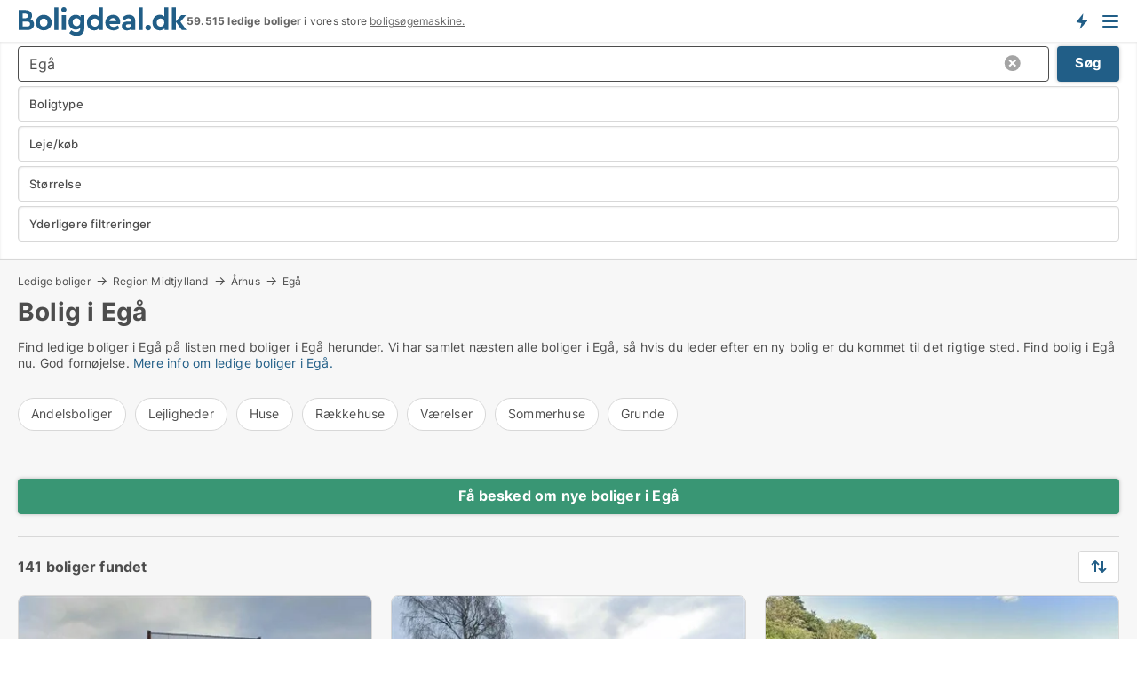

--- FILE ---
content_type: text/html; charset=utf-8
request_url: https://www.boligdeal.dk/ledige-boliger/egaa?campid=synd-lejlighederaarhus-lejesalg
body_size: 17711
content:
<!doctype html>
<html lang="da" prefix="og:http://ogp.me/ns#">
<head>
    
<meta charset="UTF-8" />

    <title>Ledig bolig i Egå • 141 ledige boliger</title>
        <meta name="description" content="Find bolig i Egå hurtigt og nemt ✔ 141 ledige boliger i Egå ✔ Alle størrelser og prisklasser ✔" />
        <meta property="fb:app_id" content="215491668919088" />
        <meta property="og:type" content="website" />
        <meta property="og:image" content="https://www.boligdeal.dk/media/maukfk1m/cityimage.png" />
        <meta property="og:image:secure_url" content="https://www.boligdeal.dk/media/maukfk1m/cityimage.png" />
        <meta property="og:image:alt" content="https://www.boligdeal.dk/media/maukfk1m/cityimage.png" />
        <meta property="og:image:width" content="640" />
        <meta property="og:image:height" content="480" />
        <meta property="og:url" content="https://www.boligdeal.dk/ledige-boliger/egaa" />
        <meta property="og:title" content="Ledig bolig i Egå • 141 ledige boliger" />
        <meta property="og:description" content="Find bolig i Egå hurtigt og nemt ✔ 141 ledige boliger i Egå ✔ Alle størrelser og prisklasser ✔" />


<link rel="canonical" href="https://www.boligdeal.dk/ledige-boliger/egaa" />

    <meta name="viewport" content="width=device-width, initial-scale=1, maximum-scale=1" />
    <link rel="shortcut icon" href="/images/favicons/favicon-b.svg" type="image/svg+xml" />

    <link rel="stylesheet" type="text/css" href="/css/Fonts.css?v=qdyVyXTPGujr1_Zx6mSCH3rhyJE" />


<link rel="stylesheet" href="/bundles/css/styles.css?v=l4xMYiK4KR7qmjs4JYp4n1bfyFQ" />
<link rel="stylesheet" href="/bundles/css/ie.css?v=arvbbbJlr3nYUy4yERXZvdZs-2M" />

    <link rel="stylesheet" type="text/css" href="/css/Print.css?v=bYdEREpUZoZiSfaoFUgZUwvL20s" media="print" />
<script>
    window.dataLayer = window.dataLayer || [];
    function gtag() { dataLayer.push(arguments); }
    gtag('consent', 'default', {
        'ad_user_data': 'denied',
        'ad_personalization': 'denied',
        'ad_storage': 'denied',
        'analytics_storage': 'denied'
    });
    gtag('js', new Date());
    gtag('config', 'G-ZS35GE78DM');
</script>


<script type="application/ld+json">
{
  "@context": "https://schema.org",
  "@type": "FAQPage",
  "mainEntity": [
    {
      "@type": "Question",
      "acceptedAnswer": {
        "@type": "Answer",
        "text": "Du søger online. Platforme viser mulighederne. Ledige boliger i Egå kan sorteres efter dine behov."
      },
      "name": "Hvordan finder jeg ledige boliger i Egå?"
    },
    {
      "@type": "Question",
      "acceptedAnswer": {
        "@type": "Answer",
        "text": "Overvej dit budget, beliggenhed og størrelse. Ledige boliger i Egå kræver omtanke og planlægning."
      },
      "name": "Hvad skal jeg tænke over, når jeg leder efter en bolig i Egå?"
    },
    {
      "@type": "Question",
      "acceptedAnswer": {
        "@type": "Answer",
        "text": "Ja, der findes boliger for alle budgetter. Ledige boliger i Egå dækker både store og små behov."
      },
      "name": "Er det muligt at finde billige ledige boliger i Egå?"
    },
    {
      "@type": "Question",
      "acceptedAnswer": {
        "@type": "Answer",
        "text": "Valget afhænger af dit liv. Ledige boliger i Egå inkluderer lejligheder, huse og værelser. Find det, der passer dig bedst."
      },
      "name": "Hvilken boligtype skal jeg vælge i Egå?"
    }
  ]
}
</script>
</head>
<body class="new-popup-layout">
    
    

<header id="header">
    <section>
<a href="https://www.boligdeal.dk/" class="logo">
                    <img alt="Lejeboliger og andelsboliger → 50.000+ ledige boliger til leje og salg" title="Lejeboliger og andelsboliger → 50.000+ ledige boliger til leje og salg" src="/media/569269/boligdeal_logo_2017_190x33.svg"  />
                    
                </a>            <div class="post-logo">
                    <ul class="info" id="presentation_info" data-separator="." data-animate="false">
                        <li><span class="show-desktop"><strong>59.515</strong> ledige boliger lige nu på <a class="tos-info" href="javascript:void(0)" popup-content-id="7578" data-anchor="tos_mails" style="text-decoration:underline;"><strong>Danmarks store boligportal</strong></a></span><span class="show-mobile"><strong>59.515 ledige boliger</strong> i vores store <a class="tos-info" href="javascript:void(0)" popup-content-id="7578" data-anchor="tos_mails" style="text-decoration:underline;">boligsøgemaskine.</a></span></li>
                    </ul>


            </div>
            <div class="logo-btns">
                <a id="special_product_button" class="special-product-button" onclick="ShowPreAuthPopup('HeaderSpecialButton', 'Popup_FrequencyUserCreation', '', false, '', '');">Få besked om nye boliger!</a>

                <div class="notification-buttons show-mobile">
                    
<a data-action="user-notifications" data-api="UserNotificationPopup" data-type="Default" class="notification-counter" style="display:none;"
   data-text="Nye boliger" data-empty-text="Boliger der passer til din agent">
    <label data-action="label"></label>
    <span class="counter" data-action="counter"></span>
</a>
                </div>


                    <a class="show-menu-button" onclick="ToggleMenu();"></a>
            </div>
        <div id="slide_nav" class="mobile-navi"></div>
    </section>
        <nav>
                <div  data-single-line="">
                    <aside>
<span><a class="show-desktop regular with-nested" onmouseover="this.prevFontColor=this.style.color;this.style.color='#f5870b'" onmouseout="this.style.color=this.prevFontColor" href="https://www.boligdeal.dk/about">Om Boligdeal.dk</a><ul class="nested-links"><li><a class="regular" href="https://www.boligdeal.dk/kontakt">Kontakt os</a></li><li><a class="regular" href="https://www.boligdeal.dk/her-kommer-boligerne-fra">Her kommer boligerne fra</a></li><li><a class="regular" href="https://www.boligdeal.dk/betalingsbruger-fordele-som-boligsoeger">Betalingsbruger fordele</a></li><li><a class="regular" href="https://www.boligdeal.dk/find-fejl-og-faa-beloenning">Belønning for fejl</a></li><li><a class="regular" href="https://www.boligdeal.dk/facebook-communities">Facebook communities</a></li></ul></span><span><a class="regular with-nested" href="https://www.boligdeal.dk/ledige-boliger">Find bolig</a><ul class="nested-links"><li><a class="regular" href="https://www.boligdeal.dk/ledige/lejligheder">Lejlighed</a></li><li><a class="regular" href="https://www.boligdeal.dk/ledige/huse">Hus</a></li><li><a class="regular" href="https://www.boligdeal.dk/ledige/raekkehuse">Rækkehus</a></li><li><a class="regular" href="https://www.boligdeal.dk/ledige/vaerelser">Værelse</a></li><li><a class="regular" href="https://www.boligdeal.dk/ledige/fritidshuse">Fritidshus</a></li><li><a class="regular" href="https://www.boligdeal.dk/ledige/grunde">Grund</a></li><li><a class="regular" href="https://www.boligdeal.dk/andelsboliger">Andelsbolig</a></li></ul></span><span><a class="bold with-nested" onmouseover="this.prevFontColor=this.style.color;this.style.color='#f5870b'" onmouseout="this.style.color=this.prevFontColor" href="/lejeboliger">Find lejebolig</a><ul class="nested-links"><li><a class="regular" href="https://www.boligdeal.dk/lejeboliger/koebenhavn">Lejebolig København</a></li><li><a class="regular" href="https://www.boligdeal.dk/lejeboliger/aalborg"> Lejebolig Aalborg</a></li><li><a class="regular" href="https://www.boligdeal.dk/leje/raekkehuse">Rækkehus til leje</a></li><li><a class="regular" href="https://www.boligdeal.dk/leje/vaerelser">Værelse til leje </a></li></ul></span><span><a class="bold with-nested" onmouseover="this.prevFontColor=this.style.color;this.style.color='#f5870b'" onmouseout="this.style.color=this.prevFontColor" href="/andelsboliger">Find andelsbolig</a><ul class="nested-links two-col"><li><a class="regular" href="https://www.boligdeal.dk/andelsboliger/koebenhavn">Andelsbolig i København</a></li><li><a class="regular" href="https://www.boligdeal.dk/andelsboliger/vesterbro">Andelsbolig Vesterbro</a></li><li><a class="regular" href="https://www.boligdeal.dk/andelsboliger/noerrebro">Andelsbolig Nørrebro</a></li><li><a class="regular" href="https://www.boligdeal.dk/andelsboliger/oesterbro">Andelsbolig på Østerbro</a></li><li><a class="regular" href="https://www.boligdeal.dk/andelsboliger/aarhus">Andelsbolig Århus</a></li><li><a class="regular" href="https://www.boligdeal.dk/andelsboliger/odense">Andelsbolig Odense</a></li><li><a class="regular" href="https://www.boligdeal.dk/andelsboliger/aalborg">Andelsbolig i Aalborg</a></li><li><a class="regular" href="https://www.boligdeal.dk/andelsboliger/naestved">Andelsbolig Næstved</a></li><li><a class="regular" href="https://www.boligdeal.dk/andelsboliger/valby">Andelsbolig Valby</a></li><li><a class="regular" href="https://www.boligdeal.dk/andelsboliger/esbjerg">Andelsbolig Esbjerg</a></li><li><a class="regular" href="https://www.boligdeal.dk/andelsboliger/kolding">Andelsbolig Kolding</a></li><li><a class="regular" href="https://www.boligdeal.dk/andelslejligheder-i-koebenhavn">Andelslejligheder København</a></li><li><a class="regular" href="https://www.boligdeal.dk/andelslejligheder">Andelslejligheder</a></li></ul></span><span><a class="bold with-nested" onmouseover="this.prevFontColor=this.style.color;this.style.color='#f5870b'" onmouseout="this.style.color=this.prevFontColor" href="/udlejning-af-lejeboliger">Find lejer</a><ul class="nested-links"><li><a class="regular" href="https://www.boligdeal.dk/udlejning-af-lejeboliger/lejligheder">Udlejning af lejlighed</a></li><li><a class="regular" href="https://www.boligdeal.dk/udlejning-af-lejeboliger">Udlejning af lejebolig</a></li><li><a class="regular" href="https://www.boligdeal.dk/udlejning-af-lejeboliger/huse">Udlejning af hus</a></li><li><a class="regular" href="https://www.boligdeal.dk/udlejning-af-lejeboliger/vaerelser">Udlejning af værelse</a></li></ul></span><span><a class="regular with-nested" href="https://www.boligdeal.dk/selvsalg">Find køber</a><ul class="nested-links"><li><a class="regular" href="https://www.boligdeal.dk/salg-af-andelsboliger">Salg af andelsbolig</a></li><li><a class="regular" href="https://www.boligdeal.dk/selvsalg">Salg af bolig</a></li></ul></span><span><a class="regular with-nested" onmouseover="this.prevFontColor=this.style.color;this.style.color='#f5870b'" onmouseout="this.style.color=this.prevFontColor" href="https://www.boligdeal.dk/viden-om">Viden om</a><ul class="nested-links"><li><a class="regular" href="https://www.boligdeal.dk/boliger-spoergsmaal-svar">Spørgsmål og svar om boliger</a></li><li><a class="regular" href="https://www.boligdeal.dk/tjek-udlejer-foer-betaling">Tjek udlejer før betaling</a></li><li><a class="regular" href="https://www.boligdeal.dk/blogs">Blog</a></li><li><a class="regular" href="https://www.boligdeal.dk/nyheder">Nyheder</a></li><li><a class="regular" href="https://www.boligdeal.dk/bolig-ordbog">Bolig-ordbog</a></li></ul></span><span><a class="bold with-nested" onmouseover="this.prevFontColor=this.style.color;this.style.color='#f5870b'" onmouseout="this.style.color=this.prevFontColor" href="https://www.boligdeal.dk/bolig-statistik">Bolig-data</a><ul class="nested-links"><li><a class="regular" href="https://www.boligdeal.dk/bolig-statistik/lejeboliger-udvikling">Udviklingen i udbudte lejeboliger</a></li><li><a class="regular" href="https://www.boligdeal.dk/bolig-statistik/nye-lejeboliger-udvikling">Udviklingen i nye udbudte lejeboliger</a></li><li><a class="regular" href="https://www.boligdeal.dk/bolig-statistik/udlejede-boliger-udvikling">Udviklingen i udlejede boliger</a></li><li><a class="regular" href="https://www.boligdeal.dk/bolig-statistik/salgsboliger-udvikling">Udviklingen i udbudte salgsboliger</a></li><li><a class="regular" href="https://www.boligdeal.dk/bolig-statistik/nye-salgsboliger-udvikling">Udviklingen i nye udbudte salgsboliger</a></li><li><a class="regular" href="https://www.boligdeal.dk/bolig-statistik/solgte-boliger-udvikling">Udviklingen i solgte boliger</a></li></ul></span>                        
                    </aside>
                    <aside>
<a class="show-desktop regular" onmouseover="this.prevFontColor=this.style.color;this.style.color='#f5870b'" onmouseout="this.style.color=this.prevFontColor" href="https://www.boligdeal.dk/create-user-profile">Opret</a><a class="show-mobile bold" onmouseover="this.prevFontColor=this.style.color;this.style.color='#f5870b'" onmouseout="this.style.color=this.prevFontColor" href="https://www.boligdeal.dk/create-user-profile">Sign up</a><a class="button orange regular plus" onmouseover="this.prevFontColor=this.style.color;this.style.color='#f5870b'" onmouseout="this.style.color=this.prevFontColor" href="/opret-boligannonce">Opret annonce</a>                                <a class="login show-desktop" href="javascript:ShowLoginPopup()">Log ind</a>
                    </aside>
                </div>
        </nav>
    
</header>


    <main id="layout" class="">
        <div id="container">
            <div id="mainContent">
                


                <div class="content page-content" id="page_data">
                    
                    





<div class="search-results">
    <div class="top-section" data-extra-top-content="1">
<div class="breadcrumb head" id="simple_bread_crumb"><a href="/ledige-boliger" onclick="ClearSearch()" oncontextmenu="ClearSearch()">Ledige boliger</a><a href="/ledige-boliger/region-midtjylland" class="Ledige boliger  i Region Midtjylland" onclick="ClearSearch()" oncontextmenu="ClearSearch()">Region Midtjylland</a><a href="/ledige-boliger/aarhus" class="Ledige boliger  i Århus" onclick="ClearSearch()" oncontextmenu="ClearSearch()">Århus</a><a href="/ledige-boliger/egaa" class="Ledige boliger   i  Egå" onclick="ClearSearch()" oncontextmenu="ClearSearch()">Egå</a></div><script type="application/ld+json">
    {
      "@context": "https://schema.org",
      "@type": "BreadcrumbList",
      "itemListElement": [{
        "@type": "ListItem",
        "position": 1,
        "name": "Ledige boliger",
        "item": "https://www.boligdeal.dk/ledige-boliger"
      },{
        "@type": "ListItem",
        "position": 2,
        "name": "Region Midtjylland",
        "item": "https://www.boligdeal.dk/ledige-boliger/region-midtjylland"
      },{
        "@type": "ListItem",
        "position": 3,
        "name": "Århus",
        "item": "https://www.boligdeal.dk/ledige-boliger/aarhus"
      },{
        "@type": "ListItem",
        "position": 4,
        "name": "Egå",
        "item": "https://www.boligdeal.dk/ledige-boliger/egaa"
      }]
    }
    </script>        <h1 id="searchResultsHeadline">
            Bolig i Egå
        </h1>
        <div class="seo-content">
            <p><p>Find ledige boliger i Egå på listen med boliger i Egå herunder. Vi har samlet næsten alle boliger i Egå, så hvis du leder efter en ny bolig er du kommet til det rigtige sted. Find bolig i Egå nu. God fornøjelse. <a href="#moreinfo" data-anchor="#moreinfo">Mere info om ledige boliger i Egå.</a></p></p>
        </div>




<div class="scrollable-list" data-behavior="ScrollableList">
    <div>
            <a href="/andelsboliger/egaa">Andelsboliger</a>
            <a href="/ledige/lejligheder/egaa">Lejligheder</a>
            <a href="/ledige/huse/egaa">Huse</a>
            <a href="/ledige/raekkehuse/egaa">Rækkehuse</a>
            <a href="/ledige/vaerelser/egaa">Værelser</a>
            <a href="/ledige/sommerhuse/egaa">Sommerhuse</a>
            <a href="/ledige/grunde/egaa">Grunde</a>
    </div>
</div></div>




<div class="side-search-criteria" id="side_crit">
    <div class="wrap">
<form action="/Custom/LeftMenu/Process?campid=synd-lejlighederaarhus-lejesalg&selectedDemandType=&selectedDemandTypeUrlKey=ledige-boliger&cityName=egaa&zipCode=&isSearchResultPage=True&nodeId=1940&searchType=FindAds" data-ajax="true" method="POST" data-ajax-mode="after" data-ajax-update="#side_crit" data-ajax-failure="alert('An unexpected error occured. Please contact support@mail.boligdeal.dk');" id="side_crit_form" datavalalert="1">
            <div class="filter ">


                

                    <div class="item  primary">
        <label class="h3" for="side_crit_exp_locationtitle">Hvor søger du?</label>
                        <div class="box huge" data-criteria="LeftMenu_ZipCodes">
                            

<div data-behavior="ZipContainer" id="LeftMenu_ZipCodes" class="zip-control"
     data-duplicate-big-cities="false"
     data-max-items=""
     data-country=""
     data-max-items-message="Du kan højst vælge  postnumre"
     data-no-cities-message="&amp;lt;span class=&amp;quot;show-desktop&amp;quot;&amp;gt;Vælg by/postnummer&amp;lt;/span&amp;gt;&amp;lt;span class=&amp;quot;show-mobile&amp;quot;&amp;gt;Område&amp;lt;/span&amp;gt;"
     data-several-cities-message="[amount] postnumre valgt"
     data-counting-label="true"
     data-allow-regions="true"
     data-country-changes-callback="false"
     data-hide-countries="true"
     data-search-countries="true"
     data-placeholder="Skriv navn på by/område..."
     data-use-search-button="true"
     v-bind:class="{ 'has-values': selected.length > 0 }">
    <input type="text" style="display:none;" ref="value" name="LeftMenu_ZipCodes" value="8250" v-bind:value="valueString"
           data-val="false" data-val-required="" />
    <div class="zip-selector search-text-container">
                <a class="search-button" v-on:click="togglePopup()"></a>
            <input type="text" class="txt placeholder-green search-text-input" v-bind:value="filter" v-on:input="filter=$event.target.value" v-on:focus="onFocus()" v-on:blur="onBlur()" v-on:keydown.enter.prevent="onEnter"
                v-bind:placeholder="placeholder" autocomplete="off" />
            <a class="delete-all" v-show="isDeleteAllShown" v-on:click="removeAll()"></a>
                <a class="button search-text-button" v-on:click="search()">Søg</a>
        <div ref="popup" class="popup-container" v-show="visible" style="display:none;">
            <div ref="items" class="ZipCodeContainer custom-scroll">
                <template v-for="item in cities" v-bind:key="item.Id">
                    <span class="custom-cb"
                          v-bind:title="item.Name" 
                          v-bind:class="{ bold: item.IsRegion && item.ChildIds.length > 0}"
                          v-on:click="toggle(item)">
                        <input type="checkbox" v-bind:value="item.Id" v-bind:checked="isItemSelected(item)" v-if="!item.IsRegion || allowRegions" />
                        <span>{{item.Name}}</span>
                    </span>
                    <fieldset v-if="regionMode && item.IsRegion && item.ChildIds.length > 0 && item.ShowChildItems">
                        <a v-on:click="selectVisible" v-show="isSelectAllInPopupVisible" class="link non-link red">Vælg alle herunder</a>
                        <a v-on:click="removeVisible" v-show="isDeleteAllInPopupVisible" class="link non-link red">Slet valgte</a>
                    </fieldset>
                </template>
            </div>
            <div class="btns" v-show="cities.length > 0">
                <a class="button small full-width" v-on:click="onOk()">OK</a>
            </div>
            <div class="tip" v-show="showPopupTip">Scroll ned for at se flere byer</div>
        </div>
    </div>
</div>
                        </div>
                    </div>
        <div class="item secondary" id="estate_type_label">
        <label class="h3" for="side_crit_exp_litlokaler.text">Hvilken boligtype søges?</label>
            <div class="box large" data-criteria="LeftMenu_LPEstateTypes">
                

<div class="EstateTypeContainer" data-behavior="EstateTypeContainer" data-demand-control="LeftMenu_DemandTypeId" data-label-id="estate_type_label" id="LeftMenu_LPEstateTypes" data-is-lp="true" data-alternative-names="">




<div class="custom-dd" data-custom-dd data-behavior="CustomDropDown" data-max-items=""
     data-default-text="&amp;lt;span class=&amp;quot;show-desktop&amp;quot;&amp;gt;Vælg boligtype...&amp;lt;/span&amp;gt;&amp;lt;span class=&amp;quot;show-mobile&amp;quot;&amp;gt;Boligtype&amp;lt;/span&amp;gt;" data-many-text="%amount% typer valgt" data-selected-items-label-preffix="Boligtype" 
      data-counting-label="true"
     data-hide-checkboxes="false" data-on-change="" data-placeholder="Find typer"
     name="LeftMenu_LPEstateTypes"
     v-bind:class="{ 'has-values': selected.length > 0 }">
        <div class="select-mimic-button" v-bind:disabled="disabled" v-on:click="togglePopup" v-html="labelText" v-bind:class="{ empty: selected.length === 0, several: selected.length > 1 }" v-bind:data-filters-count="selected.length > 1 ? selected.length : null"></div>
    <div class="popup-container --wrap" style="display:none;" v-show="isShown" ref="popup">
        <div class="scroll custom-scroll">
            <div >
                    <div v-show="isItemVisible('1') && isGroupVisible('')">
                        <label class="custom-cb">
                            <input type="checkbox" name="LeftMenu_LPEstateTypes" value="1" data-group="" v-model="selected"
                                   v-bind:disabled="disabled || !isAllowed('1')"  
                                   v-bind:data-disabled="!isItemVisible('1')" />
                            <span v-on:click="if (!isAllowed('1')) showMaxItemsMessage()">Andelsbolig</span>
                        </label>
                    </div>
                    <div v-show="isItemVisible('8') && isGroupVisible('')">
                        <label class="custom-cb">
                            <input type="checkbox" name="LeftMenu_LPEstateTypes" value="8" data-group="" v-model="selected"
                                   v-bind:disabled="disabled || !isAllowed('8')"  
                                   v-bind:data-disabled="!isItemVisible('8')" />
                            <span v-on:click="if (!isAllowed('8')) showMaxItemsMessage()">Grund</span>
                        </label>
                    </div>
                    <div v-show="isItemVisible('3') && isGroupVisible('')">
                        <label class="custom-cb">
                            <input type="checkbox" name="LeftMenu_LPEstateTypes" value="3" data-group="" v-model="selected"
                                   v-bind:disabled="disabled || !isAllowed('3')"  
                                   v-bind:data-disabled="!isItemVisible('3')" />
                            <span v-on:click="if (!isAllowed('3')) showMaxItemsMessage()">Hus</span>
                        </label>
                    </div>
                    <div v-show="isItemVisible('2') && isGroupVisible('')">
                        <label class="custom-cb">
                            <input type="checkbox" name="LeftMenu_LPEstateTypes" value="2" data-group="" v-model="selected"
                                   v-bind:disabled="disabled || !isAllowed('2')"  
                                   v-bind:data-disabled="!isItemVisible('2')" />
                            <span v-on:click="if (!isAllowed('2')) showMaxItemsMessage()">Lejlighed</span>
                        </label>
                    </div>
                    <div v-show="isItemVisible('4') && isGroupVisible('')">
                        <label class="custom-cb">
                            <input type="checkbox" name="LeftMenu_LPEstateTypes" value="4" data-group="" v-model="selected"
                                   v-bind:disabled="disabled || !isAllowed('4')"  
                                   v-bind:data-disabled="!isItemVisible('4')" />
                            <span v-on:click="if (!isAllowed('4')) showMaxItemsMessage()">Rækkehus</span>
                        </label>
                    </div>
                    <div v-show="isItemVisible('5') && isGroupVisible('')">
                        <label class="custom-cb">
                            <input type="checkbox" name="LeftMenu_LPEstateTypes" value="5" data-group="" v-model="selected"
                                   v-bind:disabled="disabled || !isAllowed('5')"  
                                   v-bind:data-disabled="!isItemVisible('5')" />
                            <span v-on:click="if (!isAllowed('5')) showMaxItemsMessage()">Sommerhus</span>
                        </label>
                    </div>
                    <div v-show="isItemVisible('9') && isGroupVisible('')">
                        <label class="custom-cb">
                            <input type="checkbox" name="LeftMenu_LPEstateTypes" value="9" data-group="" v-model="selected"
                                   v-bind:disabled="disabled || !isAllowed('9')"  
                                   v-bind:data-disabled="!isItemVisible('9')" />
                            <span v-on:click="if (!isAllowed('9')) showMaxItemsMessage()">Værelse</span>
                        </label>
                    </div>
            </div>
        </div>
            <div class="btns">
                <a class="button small full-width" v-on:click="closePopup()">OK</a>
            </div>
    </div>
</div></div>
            </div>
        </div>
                        <div class="item secondary">
        <label class="h3" for="side_crit_exp_littype.text">Søger du leje eller salg?</label>
                            <span class="popup-opener" data-behavior="PopupOpener"><span class="show-desktop">Søger du leje eller salg?</span><span class="show-mobile">Leje/køb</span></span>
                            <div>
                                <div class="box" data-criteria="LeftMenu_DemandTypeId">
                                        <div>
                                            <label class="custom-cb">
                                                <input type="radio" name="LeftMenu_DemandTypeId" checked="checked" />
                                                <span>Alle</span>
                                            </label>
                                        </div>
                                        <div>
                                            <label class="custom-cb">
                                                <input type="radio" name="LeftMenu_DemandTypeId" value="1" />
                                                <span>Lejebolig</span>
                                            </label>
                                        </div>
                                        <div>
                                            <label class="custom-cb">
                                                <input type="radio" name="LeftMenu_DemandTypeId" value="9" />
                                                <span>Andelsbolig</span>
                                            </label>
                                        </div>
                                        <div>
                                            <label class="custom-cb">
                                                <input type="radio" name="LeftMenu_DemandTypeId" value="2" />
                                                <span>Ejerbolig</span>
                                            </label>
                                        </div>
                                </div>
                            </div>
                        </div>


                    <div class="item secondary">
        <label class="h3" for="side_crit_exp_litsize.text">Hvilken størrelse søges?</label>
                        <span class="popup-opener" data-behavior="PopupOpener"><span class="show-desktop">Hvilken størrelse søges?</span><span class="show-mobile">Størrelse</span></span>
                        <div class="box" data-criteria="LeftMenu_Area" data-preffix="Størrelse">
                            

<div data-behavior="SpanBox" class="span-box slider"
       data-sp-decimal=","
       data-sp-thousand="."
       data-perc-deviation="0"
       data-disable-autofill=""
       data-disable-formatting="false" name="LeftMenu_Area">
        <div class="holder" data-slider data-max="500" data-postfix="&lt;span&gt;m&lt;sup&gt;2&lt;/sup&gt;&lt;/span&gt;" data-step="1">
            <input ref="fieldTo" data-from type="text" name="LeftMenu_AreaFrom" v-bind:value="resultMin" />
            <input ref="fieldFrom" data-to type="text" name="LeftMenu_AreaTo" v-bind:value="resultMax" />

            <input type="range" min="0" max="500" step="1" v-model="value1" />
            <input type="range" min="0" max="500" step="1" v-model="value2" />
            <div class="line">
                <span v-bind:style="{ width: rangeWidth + '%', marginLeft: rangeOffset + '%' }"></span>
            </div>
            <div class="tips">
                <div>
                    <span ref="inputMin" contenteditable="true" v-html="inputMin" v-on:blur="onMinInput" v-on:focus="onMinFocus" v-on:keydown.enter="onKeypressEnter" :class="{ 'editable': true }"></span>
                    <span v-html="postfix"></span>
                </div>
                <div>
                    <span ref="inputMax" contenteditable="true" v-html="inputMax" v-on:blur="onMaxInput" v-on:focus="onMaxFocus" v-on:keydown.enter="onKeypressEnter" :class="{ 'editable': true }"></span>
                    <span v-html="postfix"></span>
                </div>
            </div>
        </div>
</div>
                        </div>
                    </div>


                        <div class="item secondary">
<span class="popup-opener" data-behavior="PopupOpener"><span class="show-desktop">Yderligere filtreringer</span><span class="show-mobile">Yderligere filtreringer</span></span>                            <div>
                                    <div class="box" id="crit_rental_period" data-criteria="LeftMenu_RentalPeriodIds" data-demands="1">
                                        <strong>Lejeperiode</strong>
                                            <div class="chBox chList">
                                                <input type="checkbox" name="LeftMenu_RentalPeriodIds" value="1" class="custom" id="crit_rp_ShortTerm" checked="checked" /><label for="crit_rp_ShortTerm">Under et år</label>
                                            </div>
                                            <div class="chBox chList">
                                                <input type="checkbox" name="LeftMenu_RentalPeriodIds" value="2" class="custom" id="crit_rp_LongTerm" checked="checked" /><label for="crit_rp_LongTerm">1-3 år</label>
                                            </div>
                                            <div class="chBox chList">
                                                <input type="checkbox" name="LeftMenu_RentalPeriodIds" value="3" class="custom" id="crit_rp_UnlimitedTerm" checked="checked" /><label for="crit_rp_UnlimitedTerm">Tidsubegrænset</label>
                                            </div>
                                    </div>
                                    <div class="box" id="crit_swap" data-criteria="LeftMenu_IncludeSwap" data-demands="1,9">
                                        <div class="chBox chList no-padding">
                                            <input type="checkbox" name="LeftMenu_IncludeSwap" id="crit_sw" value="true" checked="checked" class="custom" data-default-checked /><label for="crit_sw">Vis bytteboliger</label>
                                        </div>
                                    </div>

            <div class="box" id="crit_rent_price" data-criteria="LeftMenu_RentPrice" data-demands="1"
                 data-preffix="Pris" data-suffix="om måned">
                <strong>Leje per måned</strong>
                <div>
                    

<div data-behavior="SpanBox" class="span-box slider"
       data-sp-decimal=","
       data-sp-thousand="."
       data-perc-deviation="0"
       data-disable-autofill=""
       data-disable-formatting="false" name="LeftMenu_RentPrice">
        <div class="holder" data-slider data-max="100000" data-postfix="&lt;span&gt;DKK&lt;/span&gt;" data-step="1000">
            <input ref="fieldTo" data-from type="text" name="LeftMenu_RentPriceFrom" v-bind:value="resultMin" />
            <input ref="fieldFrom" data-to type="text" name="LeftMenu_RentPriceTo" v-bind:value="resultMax" />

            <input type="range" min="0" max="100000" step="1000" v-model="value1" />
            <input type="range" min="0" max="100000" step="1000" v-model="value2" />
            <div class="line">
                <span v-bind:style="{ width: rangeWidth + '%', marginLeft: rangeOffset + '%' }"></span>
            </div>
            <div class="tips">
                <div>
                    <span ref="inputMin" contenteditable="true" v-html="inputMin" v-on:blur="onMinInput" v-on:focus="onMinFocus" v-on:keydown.enter="onKeypressEnter" :class="{ 'editable': true }"></span>
                    <span v-html="postfix"></span>
                </div>
                <div>
                    <span ref="inputMax" contenteditable="true" v-html="inputMax" v-on:blur="onMaxInput" v-on:focus="onMaxFocus" v-on:keydown.enter="onKeypressEnter" :class="{ 'editable': true }"></span>
                    <span v-html="postfix"></span>
                </div>
            </div>
        </div>
</div>
                </div>
            </div>
            <div class="box" id="crit_buy_price" data-criteria="LeftMenu_SalePrice" data-demands="2,9"
                 data-preffix="Pris">
                <strong>Salgspris</strong>
                <div>
                    

<div data-behavior="SpanBox" class="span-box slider"
       data-sp-decimal=","
       data-sp-thousand="."
       data-perc-deviation="0"
       data-disable-autofill=""
       data-disable-formatting="false" name="LeftMenu_SalePrice">
        <div class="holder" data-slider data-max="10000000" data-postfix="&lt;span&gt;DKK&lt;/span&gt;" data-step="100000">
            <input ref="fieldTo" data-from type="text" name="LeftMenu_SalePriceFrom" v-bind:value="resultMin" />
            <input ref="fieldFrom" data-to type="text" name="LeftMenu_SalePriceTo" v-bind:value="resultMax" />

            <input type="range" min="0" max="10000000" step="100000" v-model="value1" />
            <input type="range" min="0" max="10000000" step="100000" v-model="value2" />
            <div class="line">
                <span v-bind:style="{ width: rangeWidth + '%', marginLeft: rangeOffset + '%' }"></span>
            </div>
            <div class="tips">
                <div>
                    <span ref="inputMin" contenteditable="true" v-html="inputMin" v-on:blur="onMinInput" v-on:focus="onMinFocus" v-on:keydown.enter="onKeypressEnter" :class="{ 'editable': true }"></span>
                    <span v-html="postfix"></span>
                </div>
                <div>
                    <span ref="inputMax" contenteditable="true" v-html="inputMax" v-on:blur="onMaxInput" v-on:focus="onMaxFocus" v-on:keydown.enter="onKeypressEnter" :class="{ 'editable': true }"></span>
                    <span v-html="postfix"></span>
                </div>
            </div>
        </div>
</div>
                </div>
            </div>
                            </div>
                        </div>





            </div>
            <input id="btnCriteriaUpdated" type="submit" style="display:none;" name="CriteriaUpdated" />
            <input id="btnMoreLocations" type="submit" style="display:none;" name="MoreLocations" />
                <div class="static-filter-buttons show-criteria">
                    <a class="button medium" href="javascript:LeftMenu_ShowSecondaryCriteria()"><span class="text-show">Filtrer søgning</span><span class="text-hide">Søg</span></a>


    <div class="sorting-box" data-sorting-control style="visibility:hidden;" v-bind:style="{ visibility: initialized ? 'visible' : 'hidden' }" data-init-value="default_asc">
        <label v-show="isDefault" style="display: none;">Sorter søgeresultat</label>
        <span v-show="!isDefault" style="display: none;"></span>
        <label v-show="!isDefault" style="display: none;">{{label}}</label>
        <select ref="select" data-field="srt_field" data-dir="srt_dir" v-model="selected">
                <option value="default_asc">Nulstil</option>
                <option value="size_asc">Størrelse (mindste først)</option>
                <option value="size_desc">Størrelse (største først)</option>
                <option value="price_asc">Pris (laveste først)</option>
                <option value="price_desc">Pris (højeste først)</option>
        </select>
    </div>
                </div>
</form>

    </div>
</div>

    <div class="wrap">
        


<style type="text/css">
    .image-watermark.--missing > span {
    font-weight: bold !important;
color:rgba(76, 120, 191) !important;
}
@media only screen and (max-width: 999px) {
    .image-watermark.--missing > span {
        font-weight: bold !important;
color:rgba(208, 230, 247,1) !important;
    }
}
    .image-watermark.--street > span {
    font-weight: bold !important;
color:rgba(208, 230, 247,1) !important;
}
@media only screen and (max-width: 999px) {
    .image-watermark.--street > span {
        font-weight: bold !important;
color:rgba(208, 230, 247,1) !important;
    }
}
</style>


    <script>
        var AdsList_CustomRoutes = {
        listMode: 'Search',
        tableHeader: '',
        isMapRendered: false,
        isMapShown: false,
        pageIndex: null
        }
    </script>
        <div id="ads_list" class="ads-list-wrapper regular-list grid">




                    <div class="search-results-controls " id="adsListSearchResultControl">
<div class="show-mobile button-space"><a class="button big full-width green " href="javascript:ShowPreAuthPopup(`HeaderSpecialButton`,``,``,false,``,``);">Få besked om nye boliger i Egå</a></div>
<span class="total-label">141 boliger fundet</span>                    <div class="right-container">
                        <div class="show-desktop"><a class="button medium green " href="javascript:ShowPreAuthPopup(`HeaderSpecialButton`,``,``,false,``,``);">Få besked om nye boliger i Egå</a></div>

    <div class="sorting-box" data-sorting-control style="visibility:hidden;" v-bind:style="{ visibility: initialized ? 'visible' : 'hidden' }" data-init-value="default_asc">
        <label v-show="isDefault" style="display: none;">Sorter søgeresultat</label>
        <span v-show="!isDefault" style="display: none;"></span>
        <label v-show="!isDefault" style="display: none;">{{label}}</label>
        <select ref="select" data-field="srt_field" data-dir="srt_dir" v-model="selected">
                <option value="default_asc">Nulstil</option>
                <option value="size_asc">Størrelse (mindste først)</option>
                <option value="size_desc">Størrelse (største først)</option>
                <option value="price_asc">Pris (laveste først)</option>
                <option value="price_desc">Pris (højeste først)</option>
        </select>
    </div>
                    </div>
                </div>

            
            
            <div id="scroll_target"></div>
                <ul class="table-ads col-3">

                        <li class="">
                            <div  onclick="Redirect('/salg/lejligheder/egaa/3257157', false)">
                                    <h4 class="line-clamp line-2">
                                        <a href="/salg/lejligheder/egaa/3257157" target="_self" title="54 m2 lejlighed til salg i 8250 Egå">54 m2 lejlighed til salg i 8250 Egå</a>
                                    </h4>

                                    <div class="image">
                                            <a onclick="Redirect(&#x27;/salg/lejligheder/egaa/3257157&#x27;, false)" data-no-propagation>
        <div class="main-img">
            <img src="/LPStreetView/Cache/3257157_411.webp?t=639031335762376614" alt="Lejligheder til salg i Egå - Foto fra Google Street View" title="Lejligheder til salg i Egå - Foto fra Google Street View" loading="lazy" />
<div class="image-watermark --street"><span data-nosnippet="true">Foto fra Google Street View</span></div>            
        </div>
                                            </a>

                                    </div>




<div class="wrap">




                                    <div class="text-data" >
                                            <a href="/salg/lejligheder/egaa/3257157" data-no-propagation target="_self" title="Lejlighed til salg i 8250 Egå">Lejlighed til salg i 8250 Egå</a>
                                    </div>

                                        <div class="bottom"> 
                                            <div class="list-facts">
                                                <ul>
                                                        <li>
                                                            <label>Pris: </label>
        <span>1.498.000 kr.</span>
                                                        </li>
                                                        <li>
                                                            <label>Antal værelser:</label>
        <span>2 </span>
                                                        </li>
                                                </ul>
                                            </div>
                                        </div>
                                            <div class="footer" data-footer="3257157">
                                                    <a class="button medium full-width show-desktop" data-buy-ad-button="3257157" onclick="ProcessAdRequest(3257157)" data-no-propagation>Få mere info</a>
                                            </div>

</div>                            </div>
                        </li>                    
                        <li class="">
                            <div  onclick="Redirect('/salg/lejligheder/egaa/3255977', false)">
                                    <h4 class="line-clamp line-2">
                                        <a href="/salg/lejligheder/egaa/3255977" target="_self" title="34 m2 lejlighed til salg i 8250 Egå">34 m2 lejlighed til salg i 8250 Egå</a>
                                    </h4>

                                    <div class="image">
                                            <a onclick="Redirect(&#x27;/salg/lejligheder/egaa/3255977&#x27;, false)" data-no-propagation>
        <div class="main-img">
            <img src="/LPStreetView/Cache/3255977_411.webp?t=639027234808580216" alt="Lejligheder til salg i Egå - Foto fra Google Street View" title="Lejligheder til salg i Egå - Foto fra Google Street View" loading="lazy" />
<div class="image-watermark --street"><span data-nosnippet="true">Foto fra Google Street View</span></div>            
        </div>
                                            </a>

                                    </div>




<div class="wrap">




                                    <div class="text-data" >
                                            <a href="/salg/lejligheder/egaa/3255977" data-no-propagation target="_self" title="Lejlighed til salg i 8250 Egå">Lejlighed til salg i 8250 Egå</a>
                                    </div>

                                        <div class="bottom"> 
                                            <div class="list-facts">
                                                <ul>
                                                        <li>
                                                            <label>Pris: </label>
        <span>848.000 kr.</span>
                                                        </li>
                                                </ul>
                                            </div>
                                        </div>
                                            <div class="footer" data-footer="3255977">
                                                    <a class="button medium full-width show-desktop" data-buy-ad-button="3255977" onclick="ProcessAdRequest(3255977)" data-no-propagation>Få mere info</a>
                                            </div>

</div>                            </div>
                        </li>                    
                        <li class="">
                            <div  onclick="Redirect('/salg/lejligheder/egaa/3171125', false)">
                                    <h4 class="line-clamp line-2">
                                        <a href="/salg/lejligheder/egaa/3171125" target="_self" title="89 m2 lejlighed til salg i 8250 Egå">89 m2 lejlighed til salg i 8250 Egå</a>
                                    </h4>

                                    <div class="image">
                                            <a onclick="Redirect(&#x27;/salg/lejligheder/egaa/3171125&#x27;, false)" data-no-propagation>
        <div class="main-img">
            <img src="/LPStreetView/Cache/3171125_411.webp?t=638913268905565570" alt="Lejligheder til salg i Egå - Foto fra Google Street View" title="Lejligheder til salg i Egå - Foto fra Google Street View" loading="lazy" />
<div class="image-watermark --street"><span data-nosnippet="true">Foto fra Google Street View</span></div>            
        </div>
                                            </a>

                                    </div>




<div class="wrap">




                                    <div class="text-data" >
                                            <a href="/salg/lejligheder/egaa/3171125" data-no-propagation target="_self" title="Lejlighed til salg i 8250 Egå">Lejlighed til salg i 8250 Egå</a>
                                    </div>

                                        <div class="bottom"> 
                                            <div class="list-facts">
                                                <ul>
                                                        <li>
                                                            <label>Pris: </label>
        <span>3.698.000 kr.</span>
                                                        </li>
                                                </ul>
                                            </div>
                                        </div>
                                            <div class="footer" data-footer="3171125">
                                                    <a class="button medium full-width show-desktop" data-buy-ad-button="3171125" onclick="ProcessAdRequest(3171125)" data-no-propagation>Få mere info</a>
                                            </div>

</div>                            </div>
                        </li>                    
                        <li class="">
                            <div  onclick="Redirect('/salg/lejligheder/egaa/3193557', false)">
                                    <h4 class="line-clamp line-2">
                                        <a href="/salg/lejligheder/egaa/3193557" target="_self" title="65 m2 lejlighed til salg i 8250 Egå">65 m2 lejlighed til salg i 8250 Egå</a>
                                    </h4>

                                    <div class="image">
                                            <a onclick="Redirect(&#x27;/salg/lejligheder/egaa/3193557&#x27;, false)" data-no-propagation>
        <div class="main-img">
            <img src="/LPStreetView/Cache/3193557_411.webp?t=638944385788352548" alt="Lejligheder til salg i Egå - Foto fra Google Street View" title="Lejligheder til salg i Egå - Foto fra Google Street View" loading="lazy" />
<div class="image-watermark --street"><span data-nosnippet="true">Foto fra Google Street View</span></div>            
        </div>
                                            </a>

                                    </div>




<div class="wrap">




                                    <div class="text-data" >
                                            <a href="/salg/lejligheder/egaa/3193557" data-no-propagation target="_self" title="Lejlighed til salg i 8250 Egå">Lejlighed til salg i 8250 Egå</a>
                                    </div>

                                        <div class="bottom"> 
                                            <div class="list-facts">
                                                <ul>
                                                        <li>
                                                            <label>Pris: </label>
        <span>3.175.000 kr.</span>
                                                        </li>
                                                </ul>
                                            </div>
                                        </div>
                                            <div class="footer" data-footer="3193557">
                                                    <a class="button medium full-width show-desktop" data-buy-ad-button="3193557" onclick="ProcessAdRequest(3193557)" data-no-propagation>Få mere info</a>
                                            </div>

</div>                            </div>
                        </li>                    
                        <li class="">
                            <div  onclick="Redirect('/salg/lejligheder/egaa/3247403', false)">
                                    <h4 class="line-clamp line-2">
                                        <a href="/salg/lejligheder/egaa/3247403" target="_self" title="107 m2 lejlighed til salg i 8250 Egå">107 m2 lejlighed til salg i 8250 Egå</a>
                                    </h4>

                                    <div class="image">
                                            <a onclick="Redirect(&#x27;/salg/lejligheder/egaa/3247403&#x27;, false)" data-no-propagation>
        <div class="main-img">
            <img src="/LPStreetView/Cache/3247403_411.webp?t=639011654661532617" alt="Lejligheder til salg i Egå - Foto fra Google Street View" title="Lejligheder til salg i Egå - Foto fra Google Street View" loading="lazy" />
<div class="image-watermark --street"><span data-nosnippet="true">Foto fra Google Street View</span></div>            
        </div>
                                            </a>

                                    </div>




<div class="wrap">




                                    <div class="text-data" >
                                            <a href="/salg/lejligheder/egaa/3247403" data-no-propagation target="_self" title="Lejlighed til salg i 8250 Egå">Lejlighed til salg i 8250 Egå</a>
                                    </div>

                                        <div class="bottom"> 
                                            <div class="list-facts">
                                                <ul>
                                                        <li>
                                                            <label>Pris: </label>
        <span>2.995.000 kr.</span>
                                                        </li>
                                                        <li>
                                                            <label>Antal værelser:</label>
        <span>3 </span>
                                                        </li>
                                                </ul>
                                            </div>
                                        </div>
                                            <div class="footer" data-footer="3247403">
                                                    <a class="button medium full-width show-desktop" data-buy-ad-button="3247403" onclick="ProcessAdRequest(3247403)" data-no-propagation>Få mere info</a>
                                            </div>

</div>                            </div>
                        </li>                    
                        <li class="">
                            <div  onclick="Redirect('/salg/huse/egaa/3056197', false)">
                                    <h4 class="line-clamp line-2">
                                        <a href="/salg/huse/egaa/3056197" target="_self" title="100 m2 hus til salg i 8250 Egå">100 m2 hus til salg i 8250 Egå</a>
                                    </h4>

                                    <div class="image">
                                            <a onclick="Redirect(&#x27;/salg/huse/egaa/3056197&#x27;, false)" data-no-propagation>
        <div class="main-img">
            <img src="/StaticFiles/media/569249/Cache/lejlilghed_411.webp" alt="Huse til salg i Egå - Denne bolig har intet billede" title="Huse til salg i Egå - Denne bolig har intet billede" loading="lazy" />
<div class="image-watermark --missing"><span data-nosnippet="true">Modelfoto</span></div>            
        </div>
                                            </a>

                                    </div>




<div class="wrap">




                                    <div class="text-data" >
                                            <a href="/salg/huse/egaa/3056197" data-no-propagation target="_self" title="Hus til salg i 8250 Egå">Hus til salg i 8250 Egå</a>
                                    </div>

                                        <div class="bottom"> 
                                            <div class="list-facts">
                                                <ul>
                                                        <li>
                                                            <label>Pris: </label>
        <span>7.295.000 kr.</span>
                                                        </li>
                                                </ul>
                                            </div>
                                        </div>
                                            <div class="footer" data-footer="3056197">
                                                    <a class="button medium full-width show-desktop" data-buy-ad-button="3056197" onclick="ProcessAdRequest(3056197)" data-no-propagation>Få mere info</a>
                                            </div>

</div>                            </div>
                        </li>                    
                        <li class="">
                            <div  onclick="Redirect('/salg/lejligheder/egaa/3208479', false)">
                                    <h4 class="line-clamp line-2">
                                        <a href="/salg/lejligheder/egaa/3208479" target="_self" title="149 m2 lejlighed til salg i 8250 Egå">149 m2 lejlighed til salg i 8250 Egå</a>
                                    </h4>

                                    <div class="image">
                                            <a onclick="Redirect(&#x27;/salg/lejligheder/egaa/3208479&#x27;, false)" data-no-propagation>
        <div class="main-img">
            <img src="/LPStreetView/Cache/3208479_411.webp?t=638963644743404267" alt="Lejligheder til salg i Egå - Foto fra Google Street View" title="Lejligheder til salg i Egå - Foto fra Google Street View" loading="lazy" />
<div class="image-watermark --street"><span data-nosnippet="true">Foto fra Google Street View</span></div>            
        </div>
                                            </a>

                                    </div>




<div class="wrap">




                                    <div class="text-data" >
                                            <a href="/salg/lejligheder/egaa/3208479" data-no-propagation target="_self" title="Lejlighed til salg i 8250 Egå">Lejlighed til salg i 8250 Egå</a>
                                    </div>

                                        <div class="bottom"> 
                                            <div class="list-facts">
                                                <ul>
                                                        <li>
                                                            <label>Pris: </label>
        <span>9.500.000 kr.</span>
                                                        </li>
                                                </ul>
                                            </div>
                                        </div>
                                            <div class="footer" data-footer="3208479">
                                                    <a class="button medium full-width show-desktop" data-buy-ad-button="3208479" onclick="ProcessAdRequest(3208479)" data-no-propagation>Få mere info</a>
                                            </div>

</div>                            </div>
                        </li>                    
                        <li class="">
                            <div  onclick="Redirect('/salg/lejligheder/egaa/3232183', false)">
                                    <h4 class="line-clamp line-2">
                                        <a href="/salg/lejligheder/egaa/3232183" target="_self" title="45 m2 lejlighed til salg i 8250 Egå">45 m2 lejlighed til salg i 8250 Egå</a>
                                    </h4>

                                    <div class="image">
                                            <a onclick="Redirect(&#x27;/salg/lejligheder/egaa/3232183&#x27;, false)" data-no-propagation>
        <div class="main-img">
            <img src="/LPStreetView/Cache/3232183_411.webp?t=638997858715751141" alt="Lejligheder til salg i Egå - Foto fra Google Street View" title="Lejligheder til salg i Egå - Foto fra Google Street View" loading="lazy" />
<div class="image-watermark --street"><span data-nosnippet="true">Foto fra Google Street View</span></div>            
        </div>
                                            </a>

                                    </div>




<div class="wrap">




                                    <div class="text-data" >
                                            <a href="/salg/lejligheder/egaa/3232183" data-no-propagation target="_self" title="Lejlighed til salg i 8250 Egå">Lejlighed til salg i 8250 Egå</a>
                                    </div>

                                        <div class="bottom"> 
                                            <div class="list-facts">
                                                <ul>
                                                        <li>
                                                            <label>Pris: </label>
        <span>1.348.000 kr.</span>
                                                        </li>
                                                        <li>
                                                            <label>Antal værelser:</label>
        <span>2 </span>
                                                        </li>
                                                </ul>
                                            </div>
                                        </div>
                                            <div class="footer" data-footer="3232183">
                                                    <a class="button medium full-width show-desktop" data-buy-ad-button="3232183" onclick="ProcessAdRequest(3232183)" data-no-propagation>Få mere info</a>
                                            </div>

</div>                            </div>
                        </li>                    
                        <li class="">
                            <div  onclick="Redirect('/salg/lejligheder/egaa/3220136', false)">
                                    <h4 class="line-clamp line-2">
                                        <a href="/salg/lejligheder/egaa/3220136" target="_self" title="53 m2 lejlighed til salg i 8250 Egå">53 m2 lejlighed til salg i 8250 Egå</a>
                                    </h4>

                                    <div class="image">
                                            <a onclick="Redirect(&#x27;/salg/lejligheder/egaa/3220136&#x27;, false)" data-no-propagation>
        <div class="main-img">
            <img src="/LPStreetView/Cache/3220136_411.webp?t=638979714837934560" alt="Lejligheder til salg i Egå - Foto fra Google Street View" title="Lejligheder til salg i Egå - Foto fra Google Street View" loading="lazy" />
<div class="image-watermark --street"><span data-nosnippet="true">Foto fra Google Street View</span></div>            
        </div>
                                            </a>

                                    </div>




<div class="wrap">




                                    <div class="text-data" >
                                            <a href="/salg/lejligheder/egaa/3220136" data-no-propagation target="_self" title="Lejlighed til salg i 8250 Egå">Lejlighed til salg i 8250 Egå</a>
                                    </div>

                                        <div class="bottom"> 
                                            <div class="list-facts">
                                                <ul>
                                                        <li>
                                                            <label>Pris: </label>
        <span>1.695.000 kr.</span>
                                                        </li>
                                                </ul>
                                            </div>
                                        </div>
                                            <div class="footer" data-footer="3220136">
                                                    <a class="button medium full-width show-desktop" data-buy-ad-button="3220136" onclick="ProcessAdRequest(3220136)" data-no-propagation>Få mere info</a>
                                            </div>

</div>                            </div>
                        </li>                    
                        <li class="">
                            <div  onclick="Redirect('/salg/lejligheder/egaa/3215450', false)">
                                    <h4 class="line-clamp line-2">
                                        <a href="/salg/lejligheder/egaa/3215450" target="_self" title="70 m2 lejlighed til salg i 8250 Egå">70 m2 lejlighed til salg i 8250 Egå</a>
                                    </h4>

                                    <div class="image">
                                            <a onclick="Redirect(&#x27;/salg/lejligheder/egaa/3215450&#x27;, false)" data-no-propagation>
        <div class="main-img">
            <img src="/LPStreetView/Cache/3215450_411.webp?t=638973319020356365" alt="Lejligheder til salg i Egå - Foto fra Google Street View" title="Lejligheder til salg i Egå - Foto fra Google Street View" loading="lazy" />
<div class="image-watermark --street"><span data-nosnippet="true">Foto fra Google Street View</span></div>            
        </div>
                                            </a>

                                    </div>




<div class="wrap">




                                    <div class="text-data" >
                                            <a href="/salg/lejligheder/egaa/3215450" data-no-propagation target="_self" title="Lejlighed til salg i 8250 Egå">Lejlighed til salg i 8250 Egå</a>
                                    </div>

                                        <div class="bottom"> 
                                            <div class="list-facts">
                                                <ul>
                                                        <li>
                                                            <label>Pris: </label>
        <span>1.930.000 kr.</span>
                                                        </li>
                                                        <li>
                                                            <label>Antal værelser:</label>
        <span>2 </span>
                                                        </li>
                                                </ul>
                                            </div>
                                        </div>
                                            <div class="footer" data-footer="3215450">
                                                    <a class="button medium full-width show-desktop" data-buy-ad-button="3215450" onclick="ProcessAdRequest(3215450)" data-no-propagation>Få mere info</a>
                                            </div>

</div>                            </div>
                        </li>                    
                        <li class="">
                            <div  onclick="Redirect('/salg/sommerhuse/egaa/3153917', false)">
                                    <h4 class="line-clamp line-2">
                                        <a href="/salg/sommerhuse/egaa/3153917" target="_self" title="129 m2 sommerhus til salg i 8250 Egå">129 m2 sommerhus til salg i 8250 Egå</a>
                                    </h4>

                                    <div class="image">
                                            <a onclick="Redirect(&#x27;/salg/sommerhuse/egaa/3153917&#x27;, false)" data-no-propagation>
        <div class="main-img">
            <img src="/StaticFiles/media/569312/Cache/fritidshus_411.webp" alt="Sommerhuse til salg i Egå - Denne bolig har intet billede" title="Sommerhuse til salg i Egå - Denne bolig har intet billede" loading="lazy" />
<div class="image-watermark --missing"><span data-nosnippet="true">Modelfoto</span></div>            
        </div>
                                            </a>

                                    </div>




<div class="wrap">




                                    <div class="text-data" >
                                            <a href="/salg/sommerhuse/egaa/3153917" data-no-propagation target="_self" title="Sommerhus til salg i 8250 Egå">Sommerhus til salg i 8250 Egå</a>
                                    </div>

                                        <div class="bottom"> 
                                            <div class="list-facts">
                                                <ul>
                                                        <li>
                                                            <label>Pris: </label>
        <span>12.995.000 kr.</span>
                                                        </li>
                                                </ul>
                                            </div>
                                        </div>
                                            <div class="footer" data-footer="3153917">
                                                    <a class="button medium full-width show-desktop" data-buy-ad-button="3153917" onclick="ProcessAdRequest(3153917)" data-no-propagation>Få mere info</a>
                                            </div>

</div>                            </div>
                        </li>                    
                        <li class="">
                            <div  onclick="Redirect('/salg/huse/egaa/3126160', false)">
                                    <h4 class="line-clamp line-2">
                                        <a href="/salg/huse/egaa/3126160" target="_self" title="133 m2 hus til salg i 8250 Egå">133 m2 hus til salg i 8250 Egå</a>
                                    </h4>

                                    <div class="image">
                                            <a onclick="Redirect(&#x27;/salg/huse/egaa/3126160&#x27;, false)" data-no-propagation>
        <div class="main-img">
            <img src="/StaticFiles/media/569249/Cache/lejlilghed_411.webp" alt="Huse til salg i Egå - Denne bolig har intet billede" title="Huse til salg i Egå - Denne bolig har intet billede" loading="lazy" />
<div class="image-watermark --missing"><span data-nosnippet="true">Modelfoto</span></div>            
        </div>
                                            </a>

                                    </div>




<div class="wrap">




                                    <div class="text-data" >
                                            <a href="/salg/huse/egaa/3126160" data-no-propagation target="_self" title="Hus til salg i 8250 Egå">Hus til salg i 8250 Egå</a>
                                    </div>

                                        <div class="bottom"> 
                                            <div class="list-facts">
                                                <ul>
                                                        <li>
                                                            <label>Pris: </label>
        <span>5.995.000 kr.</span>
                                                        </li>
                                                </ul>
                                            </div>
                                        </div>
                                            <div class="footer" data-footer="3126160">
                                                    <a class="button medium full-width show-desktop" data-buy-ad-button="3126160" onclick="ProcessAdRequest(3126160)" data-no-propagation>Få mere info</a>
                                            </div>

</div>                            </div>
                        </li>                    
                        <li class="">
                            <div  onclick="Redirect('/salg/sommerhuse/egaa/3139975', false)">
                                    <h4 class="line-clamp line-2">
                                        <a href="/salg/sommerhuse/egaa/3139975" target="_self" title="76 m2 sommerhus til salg i 8250 Egå">76 m2 sommerhus til salg i 8250 Egå</a>
                                    </h4>

                                    <div class="image">
                                            <a onclick="Redirect(&#x27;/salg/sommerhuse/egaa/3139975&#x27;, false)" data-no-propagation>
        <div class="main-img">
            <img src="/StaticFiles/media/569312/Cache/fritidshus_411.webp" alt="Sommerhuse til salg i Egå - Denne bolig har intet billede" title="Sommerhuse til salg i Egå - Denne bolig har intet billede" loading="lazy" />
<div class="image-watermark --missing"><span data-nosnippet="true">Modelfoto</span></div>            
        </div>
                                            </a>

                                    </div>




<div class="wrap">




                                    <div class="text-data" >
                                            <a href="/salg/sommerhuse/egaa/3139975" data-no-propagation target="_self" title="Sommerhus til salg i 8250 Egå">Sommerhus til salg i 8250 Egå</a>
                                    </div>

                                        <div class="bottom"> 
                                            <div class="list-facts">
                                                <ul>
                                                        <li>
                                                            <label>Pris: </label>
        <span>3.795.000 kr.</span>
                                                        </li>
                                                </ul>
                                            </div>
                                        </div>
                                            <div class="footer" data-footer="3139975">
                                                    <a class="button medium full-width show-desktop" data-buy-ad-button="3139975" onclick="ProcessAdRequest(3139975)" data-no-propagation>Få mere info</a>
                                            </div>

</div>                            </div>
                        </li>                    
                        <li class="">
                            <div  onclick="Redirect('/salg/huse/egaa/3136278', false)">
                                    <h4 class="line-clamp line-2">
                                        <a href="/salg/huse/egaa/3136278" target="_self" title="162 m2 hus til salg i 8250 Egå">162 m2 hus til salg i 8250 Egå</a>
                                    </h4>

                                    <div class="image">
                                            <a onclick="Redirect(&#x27;/salg/huse/egaa/3136278&#x27;, false)" data-no-propagation>
        <div class="main-img">
            <img src="/StaticFiles/media/569249/Cache/lejlilghed_411.webp" alt="Huse til salg i Egå - Denne bolig har intet billede" title="Huse til salg i Egå - Denne bolig har intet billede" loading="lazy" />
<div class="image-watermark --missing"><span data-nosnippet="true">Modelfoto</span></div>            
        </div>
                                            </a>

                                    </div>




<div class="wrap">




                                    <div class="text-data" >
                                            <a href="/salg/huse/egaa/3136278" data-no-propagation target="_self" title="Hus til salg i 8250 Egå">Hus til salg i 8250 Egå</a>
                                    </div>

                                        <div class="bottom"> 
                                            <div class="list-facts">
                                                <ul>
                                                        <li>
                                                            <label>Pris: </label>
        <span>13.800.000 kr.</span>
                                                        </li>
                                                </ul>
                                            </div>
                                        </div>
                                            <div class="footer" data-footer="3136278">
                                                    <a class="button medium full-width show-desktop" data-buy-ad-button="3136278" onclick="ProcessAdRequest(3136278)" data-no-propagation>Få mere info</a>
                                            </div>

</div>                            </div>
                        </li>                    
                        <li class="">
                            <div  onclick="Redirect('/salg/huse/egaa/3120062', false)">
                                    <h4 class="line-clamp line-2">
                                        <a href="/salg/huse/egaa/3120062" target="_self" title="223 m2 hus til salg i 8250 Egå">223 m2 hus til salg i 8250 Egå</a>
                                    </h4>

                                    <div class="image">
                                            <a onclick="Redirect(&#x27;/salg/huse/egaa/3120062&#x27;, false)" data-no-propagation>
        <div class="main-img">
            <img src="/StaticFiles/media/569249/Cache/lejlilghed_411.webp" alt="Huse til salg i Egå - Denne bolig har intet billede" title="Huse til salg i Egå - Denne bolig har intet billede" loading="lazy" />
<div class="image-watermark --missing"><span data-nosnippet="true">Modelfoto</span></div>            
        </div>
                                            </a>

                                    </div>




<div class="wrap">




                                    <div class="text-data" >
                                            <a href="/salg/huse/egaa/3120062" data-no-propagation target="_self" title="Hus til salg i 8250 Egå">Hus til salg i 8250 Egå</a>
                                    </div>

                                        <div class="bottom"> 
                                            <div class="list-facts">
                                                <ul>
                                                        <li>
                                                            <label>Pris: </label>
        <span>6.495.000 kr.</span>
                                                        </li>
                                                </ul>
                                            </div>
                                        </div>
                                            <div class="footer" data-footer="3120062">
                                                    <a class="button medium full-width show-desktop" data-buy-ad-button="3120062" onclick="ProcessAdRequest(3120062)" data-no-propagation>Få mere info</a>
                                            </div>

</div>                            </div>
                        </li>                    
                        <li class="">
                            <div  onclick="Redirect('/salg/lejligheder/egaa/3152950', false)">
                                    <h4 class="line-clamp line-2">
                                        <a href="/salg/lejligheder/egaa/3152950" target="_self" title="54 m2 lejlighed til salg i 8250 Egå">54 m2 lejlighed til salg i 8250 Egå</a>
                                    </h4>

                                    <div class="image">
                                            <a onclick="Redirect(&#x27;/salg/lejligheder/egaa/3152950&#x27;, false)" data-no-propagation>
        <div class="main-img">
            <img src="/LPStreetView/Cache/3152950_411.webp?t=638883051045851692" alt="Lejligheder til salg i Egå - Foto fra Google Street View" title="Lejligheder til salg i Egå - Foto fra Google Street View" loading="lazy" />
<div class="image-watermark --street"><span data-nosnippet="true">Foto fra Google Street View</span></div>            
        </div>
                                            </a>

                                    </div>




<div class="wrap">




                                    <div class="text-data" >
                                            <a href="/salg/lejligheder/egaa/3152950" data-no-propagation target="_self" title="Lejlighed til salg i 8250 Egå">Lejlighed til salg i 8250 Egå</a>
                                    </div>

                                        <div class="bottom"> 
                                            <div class="list-facts">
                                                <ul>
                                                        <li>
                                                            <label>Pris: </label>
        <span>1.498.000 kr.</span>
                                                        </li>
                                                </ul>
                                            </div>
                                        </div>
                                            <div class="footer" data-footer="3152950">
                                                    <a class="button medium full-width show-desktop" data-buy-ad-button="3152950" onclick="ProcessAdRequest(3152950)" data-no-propagation>Få mere info</a>
                                            </div>

</div>                            </div>
                        </li>                    
                        <li class="">
                            <div  onclick="Redirect('/salg/lejligheder/egaa/3138062', false)">
                                    <h4 class="line-clamp line-2">
                                        <a href="/salg/lejligheder/egaa/3138062" target="_self" title="56 m2 lejlighed til salg i 8250 Egå">56 m2 lejlighed til salg i 8250 Egå</a>
                                    </h4>

                                    <div class="image">
                                            <a onclick="Redirect(&#x27;/salg/lejligheder/egaa/3138062&#x27;, false)" data-no-propagation>
        <div class="main-img">
            <img src="/LPStreetView/Cache/3138062_411.webp?t=638951050525376422" alt="Lejligheder til salg i Egå - Foto fra Google Street View" title="Lejligheder til salg i Egå - Foto fra Google Street View" loading="lazy" />
<div class="image-watermark --street"><span data-nosnippet="true">Foto fra Google Street View</span></div>            
        </div>
                                            </a>

                                    </div>




<div class="wrap">




                                    <div class="text-data" >
                                            <a href="/salg/lejligheder/egaa/3138062" data-no-propagation target="_self" title="Lejlighed til salg i 8250 Egå">Lejlighed til salg i 8250 Egå</a>
                                    </div>

                                        <div class="bottom"> 
                                            <div class="list-facts">
                                                <ul>
                                                        <li>
                                                            <label>Pris: </label>
        <span>1.498.000 kr.</span>
                                                        </li>
                                                </ul>
                                            </div>
                                        </div>
                                            <div class="footer" data-footer="3138062">
                                                    <a class="button medium full-width show-desktop" data-buy-ad-button="3138062" onclick="ProcessAdRequest(3138062)" data-no-propagation>Få mere info</a>
                                            </div>

</div>                            </div>
                        </li>                    
                        <li class="">
                            <div  onclick="Redirect('/salg/lejligheder/egaa/3138063', false)">
                                    <h4 class="line-clamp line-2">
                                        <a href="/salg/lejligheder/egaa/3138063" target="_self" title="54 m2 lejlighed til salg i 8250 Egå">54 m2 lejlighed til salg i 8250 Egå</a>
                                    </h4>

                                    <div class="image">
                                            <a onclick="Redirect(&#x27;/salg/lejligheder/egaa/3138063&#x27;, false)" data-no-propagation>
        <div class="main-img">
            <img src="/LPStreetView/Cache/3138063_411.webp?t=638951022198793288" alt="Lejligheder til salg i Egå - Foto fra Google Street View" title="Lejligheder til salg i Egå - Foto fra Google Street View" loading="lazy" />
<div class="image-watermark --street"><span data-nosnippet="true">Foto fra Google Street View</span></div>            
        </div>
                                            </a>

                                    </div>




<div class="wrap">




                                    <div class="text-data" >
                                            <a href="/salg/lejligheder/egaa/3138063" data-no-propagation target="_self" title="Lejlighed til salg i 8250 Egå">Lejlighed til salg i 8250 Egå</a>
                                    </div>

                                        <div class="bottom"> 
                                            <div class="list-facts">
                                                <ul>
                                                        <li>
                                                            <label>Pris: </label>
        <span>1.498.000 kr.</span>
                                                        </li>
                                                </ul>
                                            </div>
                                        </div>
                                            <div class="footer" data-footer="3138063">
                                                    <a class="button medium full-width show-desktop" data-buy-ad-button="3138063" onclick="ProcessAdRequest(3138063)" data-no-propagation>Få mere info</a>
                                            </div>

</div>                            </div>
                        </li>                    
                </ul>
            <div class="paging-space">

<div class="pager" >
        <a data-page="0" disabled="disabled"  data-init="0" href="/ledige-boliger/egaa?campid=synd-lejlighederaarhus-lejesalg">1</a>
        <a data-page="1"  href="/ledige-boliger/egaa/pageindex2?campid=synd-lejlighederaarhus-lejesalg">2</a>
        <a data-page="2"  href="/ledige-boliger/egaa/pageindex3?campid=synd-lejlighederaarhus-lejesalg">3</a>
        <a class="show-desktop" data-page="3"  href="/ledige-boliger/egaa/pageindex4?campid=synd-lejlighederaarhus-lejesalg">4</a>
        <a class="show-desktop" data-page="4"  href="/ledige-boliger/egaa/pageindex5?campid=synd-lejlighederaarhus-lejesalg">5</a>
        <a class="show-desktop" data-page="5"  href="/ledige-boliger/egaa/pageindex6?campid=synd-lejlighederaarhus-lejesalg">6</a>
        <a class="show-desktop" data-page="6"  href="/ledige-boliger/egaa/pageindex7?campid=synd-lejlighederaarhus-lejesalg">7</a>
        <a class="show-desktop" data-page="7"  href="/ledige-boliger/egaa/pageindex8?campid=synd-lejlighederaarhus-lejesalg">8</a>
        <a class="next-page show-mobile" data-page="1" href="/ledige-boliger/egaa/pageindex2?campid=synd-lejlighederaarhus-lejesalg">→</a>
</div>            </div>


            
            
            
        </div>


    </div>
</div>


                            <div id="faqItem" data-page-faq-content="1" class="bottom-faq collapsible-blocks  with-title">
                                
<h2>Ofte stillede spørgsmål om ledige boliger i Egå</h2>    <label>
        <input type="checkbox" name="faq" value="0" data-behavior="Radio" />
        <h4>Hvordan finder jeg ledige boliger i Egå?</h4>
        <div>Du søger online. Platforme viser mulighederne. Ledige boliger i Egå kan sorteres efter dine behov.</div>
    </label>
    <label>
        <input type="checkbox" name="faq" value="1" data-behavior="Radio" />
        <h4>Hvad skal jeg tænke over, når jeg leder efter en bolig i Egå?</h4>
        <div>Overvej dit budget, beliggenhed og størrelse. Ledige boliger i Egå kræver omtanke og planlægning.</div>
    </label>
    <label>
        <input type="checkbox" name="faq" value="2" data-behavior="Radio" />
        <h4>Er det muligt at finde billige ledige boliger i Egå?</h4>
        <div>Ja, der findes boliger for alle budgetter. Ledige boliger i Egå dækker både store og små behov.</div>
    </label>
    <label>
        <input type="checkbox" name="faq" value="3" data-behavior="Radio" />
        <h4>Hvilken boligtype skal jeg vælge i Egå?</h4>
        <div>Valget afhænger af dit liv. Ledige boliger i Egå inkluderer lejligheder, huse og værelser. Find det, der passer dig bedst.</div>
    </label>

                            </div>

<section data-ads-statistics class="data-ads-statistics">
<h2 class="title">Statistik over udviklingen i ledige boliger  i Egå over den sidste måned</h2><p class="description"> Herunder ser du udviklingen i udbuddet af ledige boliger i Egå over den sidste måned. I den første kolonne ser du datoen. I den anden kolonne ser du det samlede antal ledige boliger  i Egå på datoen. I den tredje kolonne ser du antallet af nye boliger i Egå der er udbudt på datoen. I den fjerde kolonne ser du antallet af boliger  i Egå der er udlejet eller solgt på datoen.  Se også samlet <a href="https://www.boligdeal.dk/bolig-statistik/lejeboliger-udvikling/egaa" >statistik over alle udbudte lejeboliger  i Egå over tid</a>, samlet <a href="https://www.boligdeal.dk/bolig-statistik/nye-lejeboliger-udvikling/egaa" >statistik over nye lejeboliger  i Egå over tid</a>, samlet <a href="https://www.boligdeal.dk/bolig-statistik/udlejede-boliger-udvikling/egaa" >statistik over udlejede boliger  i Egå over tid</a>,samlet <a href="https://www.boligdeal.dk/bolig-statistik/salgsboliger-udvikling/egaa" >statistik over alle udbudte boliger til salg i Egå over tid</a>, samlet <a href="https://www.boligdeal.dk/bolig-statistik/nye-salgsboliger-udvikling/egaa" >statistik over nye boliger til salg i Egå over tid</a>, samlet <a href="https://www.boligdeal.dk/bolig-statistik/solgte-boliger-udvikling/egaa" >statistik over solgte boliger i Egå over tid</a>.<br><br></p>        <div id="data_holder" class="holder">
            <table class="statistics-data-table">
                <tr>
                    <th>Dato</th>
                    <th>Alle udbudte boliger</th>
                        <th>Nye udbudte boliger</th>
                        <th>Udlejede og solgte boliger</th>
                </tr>


                    <tr >
                        <td>16. januar 2026</td>
                        <td>140</td>
                            <td>1</td>
                            <td>1</td>
                    </tr>
                    <tr >
                        <td>15. januar 2026</td>
                        <td>140</td>
                            <td>4</td>
                            <td>8</td>
                    </tr>
                    <tr >
                        <td>14. januar 2026</td>
                        <td>144</td>
                            <td>3</td>
                            <td>1</td>
                    </tr>
                    <tr class="blured">
                        <td>13. januar 2026</td>
                        <td>142</td>
                            <td>1</td>
                            <td>1</td>
                    </tr>
                    <tr  class="expand sr-only">
                        <td>12. januar 2026</td>
                        <td>142</td>
                            <td>0</td>
                            <td>1</td>
                    </tr>
                    <tr  class="expand sr-only">
                        <td>11. januar 2026</td>
                        <td>143</td>
                            <td>4</td>
                            <td>0</td>
                    </tr>
                    <tr  class="expand sr-only">
                        <td>10. januar 2026</td>
                        <td>139</td>
                            <td>2</td>
                            <td>4</td>
                    </tr>
                    <tr  class="expand sr-only">
                        <td>9. januar 2026</td>
                        <td>141</td>
                            <td>1</td>
                            <td>1</td>
                    </tr>
                    <tr  class="expand sr-only">
                        <td>8. januar 2026</td>
                        <td>141</td>
                            <td>2</td>
                            <td>3</td>
                    </tr>
                    <tr  class="expand sr-only">
                        <td>7. januar 2026</td>
                        <td>142</td>
                            <td>2</td>
                            <td>0</td>
                    </tr>
                    <tr  class="expand sr-only">
                        <td>6. januar 2026</td>
                        <td>140</td>
                            <td>4</td>
                            <td>4</td>
                    </tr>
                    <tr  class="expand sr-only">
                        <td>5. januar 2026</td>
                        <td>140</td>
                            <td>2</td>
                            <td>1</td>
                    </tr>
                    <tr  class="expand sr-only">
                        <td>4. januar 2026</td>
                        <td>139</td>
                            <td>1</td>
                            <td>1</td>
                    </tr>
                    <tr  class="expand sr-only">
                        <td>3. januar 2026</td>
                        <td>139</td>
                            <td>2</td>
                            <td>2</td>
                    </tr>
                    <tr  class="expand sr-only">
                        <td>2. januar 2026</td>
                        <td>139</td>
                            <td>4</td>
                            <td>0</td>
                    </tr>
                    <tr  class="expand sr-only">
                        <td>1. januar 2026</td>
                        <td>135</td>
                            <td>2</td>
                            <td>2</td>
                    </tr>
                    <tr  class="expand sr-only">
                        <td>31. december 2025</td>
                        <td>135</td>
                            <td>1</td>
                            <td>6</td>
                    </tr>
                    <tr  class="expand sr-only">
                        <td>30. december 2025</td>
                        <td>140</td>
                            <td>0</td>
                            <td>3</td>
                    </tr>
                    <tr  class="expand sr-only">
                        <td>29. december 2025</td>
                        <td>143</td>
                            <td>2</td>
                            <td>0</td>
                    </tr>
                    <tr  class="expand sr-only">
                        <td>28. december 2025</td>
                        <td>141</td>
                            <td>0</td>
                            <td>0</td>
                    </tr>
                    <tr  class="expand sr-only">
                        <td>27. december 2025</td>
                        <td>141</td>
                            <td>0</td>
                            <td>2</td>
                    </tr>
                    <tr  class="expand sr-only">
                        <td>26. december 2025</td>
                        <td>143</td>
                            <td>1</td>
                            <td>2</td>
                    </tr>
                    <tr  class="expand sr-only">
                        <td>25. december 2025</td>
                        <td>144</td>
                            <td>1</td>
                            <td>0</td>
                    </tr>
                    <tr  class="expand sr-only">
                        <td>24. december 2025</td>
                        <td>143</td>
                            <td>1</td>
                            <td>3</td>
                    </tr>
                    <tr  class="expand sr-only">
                        <td>23. december 2025</td>
                        <td>145</td>
                            <td>2</td>
                            <td>2</td>
                    </tr>
                    <tr  class="expand sr-only">
                        <td>22. december 2025</td>
                        <td>145</td>
                            <td>3</td>
                            <td>0</td>
                    </tr>
                    <tr  class="expand sr-only">
                        <td>21. december 2025</td>
                        <td>142</td>
                            <td>0</td>
                            <td>2</td>
                    </tr>
                    <tr  class="expand sr-only">
                        <td>20. december 2025</td>
                        <td>144</td>
                            <td>4</td>
                            <td>5</td>
                    </tr>
                    <tr  class="expand sr-only">
                        <td>19. december 2025</td>
                        <td>145</td>
                            <td>9</td>
                            <td>0</td>
                    </tr>
                    <tr  class="expand sr-only">
                        <td>18. december 2025</td>
                        <td>136</td>
                            <td>5</td>
                            <td>2</td>
                    </tr>
                    <tr  class="expand sr-only">
                        <td>17. december 2025</td>
                        <td>133</td>
                            <td>2</td>
                            <td>0</td>
                    </tr>
            </table>
        </div>
            <div class="expand-rows">
                <a id="expandRows" href="" class="button big">Fold ud</a>
            </div>
</section>




<section data-ads-detailed-statistics class="data-ads-statistics">
    <h2 class="title">Statistik over udbuddet af boliger  i Egå </h2>
    <p class="description"> I nedenstående tabel ser du en række data om udbuddet af ledige boliger i Egå over den sidste måned. Se også samlet <a href="https://www.boligdeal.dk/bolig-statistik/lejeboliger-udvikling/egaa">statistik over alle udbudte lejeboliger  i Egå over tid</a>, samlet <a href="https://www.boligdeal.dk/bolig-statistik/nye-lejeboliger-udvikling/egaa">statistik over nye lejeboliger  i Egå over tid</a>, samlet <a href="https://www.boligdeal.dk/bolig-statistik/udlejede-boliger-udvikling/egaa">statistik over udlejede boliger  i Egå over tid</a>, samlet <a href="https://www.boligdeal.dk/bolig-statistik/salgsboliger-udvikling/egaa">statistik over alle udbudte boliger til salg i Egå over tid</a>, samlet <a href="https://www.boligdeal.dk/bolig-statistik/nye-salgsboliger-udvikling/egaa">statistik over nye boliger til salg i Egå over tid</a>, samlet <a href="https://www.boligdeal.dk/bolig-statistik/solgte-boliger-udvikling/egaa">statistik over solgte boliger i Egå over tid</a>.<br><br></p>

    <div class="overflow-scroll custom-scroll holder" data-behavior="DragScroll">
        <table class="statistics-data-table">
            <tr>
                <th></th>
                    <th>I alt</th>
            </tr>

        <tr>
            <td>Antal ledige boliger</td>
                <td>140</td>
        </tr>
        <tr>
            <td>Antal nye boliger siden i går</td>
                <td>1</td>
        </tr>
        <tr>
            <td>Antal udlejede og solgte boliger siden i går</td>
                <td>1</td>
        </tr>
        <tr>
            <td>Ledige m2 i alt</td>
                <td>16.314</td>
        </tr>
        </table>
    </div>
</section>


                        <div data-extra-custom-page-content="1">
                            
                        </div>
<div class="bottom-seo" id="moreinfo">
        <div class="anchor-tabs overflow-scroll hidden-scroll" data-behavior="DragScroll">
            <ul data-behavior="AnchorTabs">
                    <li data-target="ledige_boliger_i_egaa">
                        <a href="#ledige_boliger_i_egaa">
                            Ledige boliger i Egå
                        </a>                        
                    </li>
                    <li data-target="find_ledige_boliger_i_egaa">
                        <a href="#find_ledige_boliger_i_egaa">
                            Find ledige boliger i Egå
                        </a>                        
                    </li>
                    <li data-target="boer_jeg_finde_en_ledig_bolig_i_egaa">
                        <a href="#boer_jeg_finde_en_ledig_bolig_i_egaa">
                            Bør jeg finde en ledig bolig i Egå?
                        </a>                        
                    </li>
                    <li data-target="overblik_over_ledige_boliger_i_egaa">
                        <a href="#overblik_over_ledige_boliger_i_egaa">
                            Overblik over ledige boliger i Egå
                        </a>                        
                    </li>
                    <li data-target="billige_ledige_boliger_i_egaa">
                        <a href="#billige_ledige_boliger_i_egaa">
                            Billige ledige boliger i Egå
                        </a>                        
                    </li>
                    <li data-target="find_den_rette_ledige_bolig_i_egaa">
                        <a href="#find_den_rette_ledige_bolig_i_egaa">
                            Find den rette ledige bolig i Egå
                        </a>                        
                    </li>
                    <li data-target="lejligheder_i_egaa">
                        <a href="#lejligheder_i_egaa">
                            Lejligheder i Egå
                        </a>                        
                    </li>
                    <li data-target="huse_i_egaa">
                        <a href="#huse_i_egaa">
                            Huse i Egå
                        </a>                        
                    </li>
                    <li data-target="vaerelser_i_egaa">
                        <a href="#vaerelser_i_egaa">
                            Værelser i Egå
                        </a>                        
                    </li>
                    <li data-target="disse_guides_kan_hjaelpe_dig_naar_du_soeger_bolig">
                        <a href="#disse_guides_kan_hjaelpe_dig_naar_du_soeger_bolig">
                            Disse guides kan hjælpe dig når du søger bolig
                        </a>                        
                    </li>
            </ul>
        </div>
    <div class="text-content">
        
        <div class="bottom"><h2 id="ledige_boliger_i_egaa" data-anchor><strong>Ledige boliger i Egå</strong></h2><div><p>Egå har muligheder. Ledige boliger. De er overalt, hvis du ser efter. Området er fuld af liv og muligheder for dem, der søger et hjem. Uanset om du vil leje eller købe, er der noget til dig. Der er lejligheder, værelser og større boliger. Der er noget for enhver smag. For enhver situation.</p><p>At finde en bolig kan virke som en stor opgave. Men det er det ikke. Du begynder et sted. Du ser på dine behov. Du tænker over, hvad du har råd til. Og så leder du. Ledige boliger i Egå kan findes hurtigt. Med det rette værktøj kan du sortere mulighederne. Vælge den bolig, der passer til dig.</p><p>Der er boliger tæt på områdets centrum, og der er boliger i roligere områder. Hver ledig bolig i Egå er unik. Den kan være stor eller lille. Dyr eller billig. Det vigtigste er, at den passer til dig. Egås boliger er ikke bare hjem. De er muligheder for et nyt liv, en ny start.</p></div><h2 id="find_ledige_boliger_i_egaa" data-anchor><strong>Find ledige boliger i Egå</strong></h2><div><p>Det er nemt at finde boliger. De er der. Du skal bare kigge. Egås boligmarked er fyldt med muligheder. Ledige boliger venter på dem, der søger. Hvis du har tålmodighed og det rette værktøj, kan du finde din næste bolig. Det kan være en lejlighed. Et værelse. Eller måske et større hjem.</p><p>Når du søger, tænker du på, hvad der betyder mest. Måske er det prisen. Måske er det størrelsen. Måske er det beliggenheden. Uanset hvad, kan du finde det, du har brug for. Ledige boliger i Egå er mange ting. De er fleksible. De giver dig plads til at vælge.</p><p>Når du har fundet nogle muligheder, begynder arbejdet. Du ser nærmere på dem. Hvad har de? Hvad mangler de? Det handler om at finde det rigtige. Noget, der passer til dig. Egås boliger er ikke perfekte. Men de er der. Og de venter på dig.</p></div><h2 id="boer_jeg_finde_en_ledig_bolig_i_egaa" data-anchor><strong>Bør jeg finde en ledig bolig i Egå?</strong></h2><div><p>Det er et spørgsmål, mange stiller sig selv. Skal jeg flytte? Skal jeg blive? Egå er en god mulighed. Ledige boliger i Egå giver dig chancen for at starte noget nyt. Et hjem, der kan være din base. Et sted, der kan give dig ro og stabilitet.</p><p>Men det kræver omtanke. Hvad har du brug for? Hvor vil du være? Har du råd? En bolig er ikke bare et sted at bo. Det er en investering. I din fremtid. I dit liv. Ledige boliger i Egå kan give dig det, du har brug for. Men de kræver også noget af dig. Vedligeholdelse. Tid. Engangement.</p><p>Du skal også tænke på, hvad du ønsker i det lange løb. Vil du blive her? Vil du flytte igen? Egå har mange muligheder. Men du skal vælge den, der føles rigtigt. Et sted, der kan være dit hjem. Ikke bare nu, men også senere.</p></div><h2 id="overblik_over_ledige_boliger_i_egaa" data-anchor><strong>Overblik over ledige boliger i Egå</strong></h2><div><p>Egå er stor. Boligmarkedet er større. Det kan være overvældende. Der er så mange muligheder. Så mange valg. Men det behøver ikke være svært. Ledige boliger i Egå kan findes med de rette værktøjer. Du kan sortere dem. Finde det, der passer til dig.</p><p>Måske har du brug for noget stort. Måske noget småt. Måske er prisen vigtig. Eller beliggenheden. Uanset hvad, kan du finde det. Egås boligmarked er fyldt med muligheder. Der er boliger tæt på alt. Der er boliger væk fra det hele.</p><p>Når du søger, handler det om at få et overblik. At se, hvad der er derude. Og så vælge. Det kræver tid og tålmodighed. Men det kan lade sig gøre. Egås boliger er mange ting. Men de er der. Og de er ledige. Du skal bare finde dem.</p></div><h2 id="billige_ledige_boliger_i_egaa" data-anchor><strong>Billige ledige boliger i Egå</strong></h2><div><p>Penge betyder noget. Især når du leder efter en bolig. Ledige boliger i Egå findes i alle prisklasser. Men der er også billige muligheder. Boliger, der ikke kræver for meget. Boliger, der giver dig plads til at spare.</p><p>At finde en billig bolig handler om at være realistisk. Hvad har du brug for? Hvad kan du undvære? Måske behøver du ikke alt det ekstra. Måske er det vigtigste bare at have et sted at bo. Ledige boliger i Egå kan give dig det. Uden at sprænge dit budget.</p><p>Når du leder efter billige boliger, skal du tænke på det lange løb. Hvordan kan du gøre det bedre? Hvordan kan du tilpasse det til dig? Det handler om at begynde et sted. Og så bygge videre. Egås boliger er ikke bare dyre. De er også tilgængelige. Hvis du ser efter.</p></div><h2 id="find_den_rette_ledige_bolig_i_egaa" data-anchor><strong>Find den rette ledige bolig i Egå</strong></h2><div><p>Placeringen betyder alt. Det ved alle. Ledige boliger i Egå findes mange steder. Nogle er tæt på områdets liv. Nogle er langt fra det hele. Du vælger, hvad der passer til dig. Dit liv. Dine behov.</p><p>Når du vælger en placering, skal du tænke på mere end bare nuet. Hvad betyder det for dig senere? Er det tæt på arbejde? Tæt på venner? Tæt på det, der betyder noget? Ledige boliger i Egå kan give dig alt dette. Men kun hvis du vælger rigtigt.</p><p>Det rette sted er ikke altid det, der ser bedst ud. Det handler om, hvordan det føles. Om det passer til dig. Egå har mange muligheder. Hver bolig er en chance. En mulighed for at finde det, der gør dig glad.</p></div><h2 id="lejligheder_i_egaa" data-anchor><strong>Lejligheder i Egå</strong></h2><div><p><a href="https://www.boligdeal.dk/ledige/lejligheder">Lejligheder</a> er simple. De er nemme at finde. Ledige lejligheder i Egå tilbyder en løsning for mange. Fra små studieboliger til større boliger med plads til familier. De er der for dem, der vil bo tæt på alt. Tæt på området. Tæt på arbejde. Tæt på muligheder.</p><p>En lejlighed kræver mindre. Du har ikke en have at vedligeholde. Du har ikke store rum at fylde. Det handler om funktionalitet. Om at få det nødvendige. Ledige lejligheder i Egå findes i mange størrelser. Mange prisklasser. Du kan finde noget, der passer dig.</p><p>Men en lejlighed er mere end bare vægge og gulve. Det er et sted, der kan føles som hjemme. Et sted, der er dit. Når du søger, skal du tænke på, hvad du har brug for. Skal der være en altan? Skal der være plads til en familie? Eller er det bare dig? Ledige lejligheder i Egå har svarene. Du skal bare vælge.</p></div><h2 id="huse_i_egaa" data-anchor><strong>Huse i Egå</strong></h2><div><p><a href="https://www.boligdeal.dk/ledige/huse">Huse</a> er noget andet. De kræver mere. Mere plads. Mere ansvar. Men de giver også noget tilbage. Frihed. Muligheder. Ledige huse i Egå er til dem, der vil have mere. Mere plads. En have måske. Eller bare roen fra at have et helt hjem for sig selv.</p><p>Når du søger efter ledige huse i Egå, skal du tænke på, hvad du har brug for. Hvor meget plads? Hvor stor en have? Skal det være tæt på området eller i et roligt område? Hvert hus er forskelligt. Og hvert hus tilbyder noget unikt.</p><p>Men med frihed kommer ansvar. Et hus kræver vedligeholdelse. Tid. Omsorg. Du skal være klar til det. Men hvis du er det, kan et hus give dig noget, som en lejlighed ikke kan. Mere plads til familien. Mere plads til drømme. Ledige huse i Egå venter. De er der for dem, der vil have mere.</p></div><h2 id="vaerelser_i_egaa" data-anchor><strong>Værelser i Egå</strong></h2><div><p>Et <a href="https://www.boligdeal.dk/ledige/vaerelser">værelse</a> er simpelt. Det er mindre. Det er økonomisk. Ledige værelser i Egå er en god løsning for dem, der ikke har brug for meget. Studerende. Unge arbejdende. Dem, der vil bo billigt og godt.</p><p>Når du søger værelser, handler det ofte om fællesskab. Mange værelser er en del af et større hjem. Du deler køkken. Badeværelse. Måske også andre ting. Det kan være en fordel. Du får et socialt liv. Du sparer penge. Ledige værelser i Egå findes i mange områder. Tæt på områdets liv. Eller længere ude, hvor det er roligere.</p><p>Men det handler også om plads. Et værelse er ikke stort. Det er ikke et hjem i traditionel forstand. Men det kan være et sted at starte. Et sted at bo, mens du leder efter noget større. Eller et sted at blive, hvis du ikke har brug for mere. Ledige værelser i Egå er praktiske. Og de er der for dem, der har brug for dem.</p><p></div><h2 id="disse_guides_kan_hjaelpe_dig_naar_du_soeger_bolig" data-anchor>Disse guides kan hjælpe dig når du søger bolig</h2><div>Vi har samlet nogle gode guides, som du kan bruge i din søgen efter en bolig<br /><br /><a href="https://www.boligdeal.dk/blogs/gode-raad-til-soegning-af-lejeboliger">Gode råd til søgning af lejeboliger</a><br /><a href="https://www.boligdeal.dk/blogs/udlej-din-bolig-via-simple-trin">Udlej din bolig via simple trin</a><br /><a href="https://www.boligdeal.dk/blogs/salg-af-din-bolig-via-enkle-trin">Salg af din bolig via enkle trin</a></p></div></div>
    </div>

</div><div class="seo-links-content" data-extra-bottom-content="1"><h2>Populære søgninger</h2><div class="full"><a class="road-list-link" href="/ledige-boliger/egaa/veje">Veje med ledige boliger i Egå</a></div><div class="full"><a class="road-list-link" href="/kommuner/aarhus">Information om kommunen</a></div>
                <div>
                    <a href="/andelsboliger/egaa" 
                         
                        
                        
                        >Andelsboliger til salg  i  Egå</a>
                </div>
                <div>
                    <a href="/boliger-til-salg/egaa" 
                         
                        
                        
                        >Boliger til salg  i  Egå</a>
                </div>
                <div>
                    <a href="/lejeboliger/egaa" 
                         
                        
                        
                        >Lejeboliger til leje  i  Egå</a>
                </div>

                <div>
                    <a href="/ledige-boliger/region-midtjylland" 
                         
                        
                        
                        >Ledige boliger  i Region Midtjylland</a>
                </div>
                <div>
                    <a href="/ledige-boliger/aarhus" 
                         
                        
                        
                        >Ledige boliger  i Århus</a>
                </div>
<a class="show-mobile show-all-link" onclick="$('[data-extra-bottom-content]').addClass('show-all')">Se alle populære søgninger</a></div>                </div>
            </div>
        </div>
    </main>
    
<footer id="footer">

<div class="newsletter-form" id="newsletter_form_holder">
        <fieldset class="body">
                    <div class="text">
<h3>Tilmeld dig vores nyhedsbrev</h3><p>Jeg vil gerne modtage nyhedsbreve fra Boligdeal.dk.</p>                    </div>
            
<form action="/Custom/NewsletterSubscriptionForm/Save?campid=synd-lejlighederaarhus-lejesalg&selectedDemandType=&selectedDemandTypeUrlKey=ledige-boliger&cityName=egaa&zipCode=&isSearchResultPage=True&referrer=%2fledige-boliger%2fegaa%3fcampid%3dsynd-lejlighederaarhus-lejesalg" data-ajax="true" method="POST" data-ajax-mode="replace-with" data-ajax-update="#newsletter_form_holder" data-ajax-failure="alert('An unexpected error occured. Please contact support@mail.boligdeal.dk');" data-ajax-begin="LoadingPanel.Show();" data-ajax-complete="LoadingPanel.Hide();" datavalalert="1">
                <ul class="flex-box">
                    <li>
                        

<div class="custom-field">
    <input id="custom-field-input"
           type="text"
           
           class="big"
           placeholder=" "
           name="Email"
           data-val="true"
           data-val-required="Email skal udfyldes"
           data-val-regex-pattern="^([ ]&#x2B;)?([a-zA-Z0-9]([a-zA-Z\d_\-\.]&#x2B;)?)@((\[[0-9]{1,3}\.[0-9]{1,3}\.[0-9]{1,3}\.)|(([a-zA-Z0-9\-]&#x2B;\.)&#x2B;))([a-zA-Z]{2,15}|[0-9]{1,3})(\]?)([ ]&#x2B;)?$"
           data-val-regex="Emailadressen er ikke korrekt" />
    <label for="custom-field-input-label">
        Email
    </label>
</div>
                    </li>
                    <li class="buttons">
                        <input type="hidden" name="FooterMode" value="value" />
                        <input type="submit" class="button big" value="OK" />
                    </li>
                </ul>
</form>
        </fieldset>
</div>

        <div class="body">

        </div>

        <div class="gray-box">
                <div>
                    <h6>Kontakt</h6><div>Boligdeal.dk <br>Mynstersvej 3, Frederiksberg<br><a href="mailto:support@boligdeal.dk">support@boligdeal.dk</a><br>CVR: 39925311</a><br></a><br>Via servicen kan søgere og udbydere finde hinanden. Som ny søger koster opgradering 19 kr. for den første dag og herefter 249 kr. per 7 dage i løbende abonnement. Der er ingen binding.</div><a class="social facebook regular social facebook" href="https://www.facebook.com/boligdeal.dk" target="_blank" rel="nofollow">Facebook</a>
                </div>
                <div>
                    <h6>Vigtige genveje</h6><a class="link regular" href="https://www.boligdeal.dk/about">Om os</a><br/><a class="link regular" href="https://www.boligdeal.dk/kontakt">Kontakt</a><br/><a class="link regular" href="https://www.boligdeal.dk/vilkaar">Vilkår</a><br/><a class="link regular" href="https://www.boligdeal.dk/vilkaar#abbvilkaar" data-anchor="tos_payment_header">Abonnementsvilkår</a><br/><a class="link regular" href="https://www.boligdeal.dk/privacy">Datapolitik</a><br/><a class="link regular" href="https://www.boligdeal.dk/cookie-policy-and-terms">Cookiepolitik</a><br/><a class="link regular" href="https://www.boligdeal.dk/nyheder">Nyheder</a><br/><a class="link regular" href="https://www.boligdeal.dk/blogs">Blogs</a><br/><a class="link regular" href="https://www.boligdeal.dk/boliger-spoergsmaal-svar">Spørgsmål og svar om boliger</a><br/><a class="link regular" href="https://www.boligdeal.dk/bolig-ordbog">Boligleksikon</a><br/><a class="link regular" href="https://www.boligdeal.dk/bolig-statistik">Boligstatistik</a><br/><a class="link regular" href="/sitemap-information">Info om boliger</a><br/><a class="link regular" href="https://www.boligdeal.dk/alle-boliger">Sitemap</a><br/><a class="link regular" href="https://www.boligdeal.dk/feed/bolig-annoncer">RSS</a>
                </div>
                <div>
                    <h6>Populære søgninger</h6><a class="link regular" href="https://www.boligdeal.dk/lejeboliger/koebenhavn">Lejebolig København</a><br/><a class="link regular" href="https://www.boligdeal.dk/leje/huse">Hus til leje</a><br/><a class="link regular" href="https://www.boligdeal.dk/leje/lejligheder/koebenhavn">Lejlighed til leje København</a><br/><a class="link regular" href="https://www.boligdeal.dk/leje/raekkehuse">Rækkehus til leje</a><br/><a class="link regular" href="https://www.boligdeal.dk/lejeboliger/odense">Lejebolig Odense</a><br/><a class="link regular" href="https://www.boligdeal.dk/lejeboliger/hilleroed">Lejebolig Hillerød</a><br/><a class="link regular" href="https://www.boligdeal.dk/lejeboliger/aalborg">Lejebolig Aalborg</a><br/><a class="link regular" href="https://www.boligdeal.dk/lejeboliger/naestved">Lejebolig Næstved</a><br/><a class="link regular" href="https://www.boligdeal.dk/leje/lejligheder">Lejligheder til leje</a><br/><a class="link regular" href="https://www.boligdeal.dk/lejeboliger/aarhus">Lejebolig Århus</a><br/><a class="link regular" href="https://www.boligdeal.dk/lejeboliger/koege">Lejebolig Køge</a><br/><a class="link regular" href="https://www.boligdeal.dk/lejeboliger/aarhus">Lejebolig Aarhus</a><br/><a class="link regular" href="https://www.boligdeal.dk/ledige/lejligheder/holbaek">Lejebolig Holbæk</a>
                </div>
                <div>
                    <h6>Populære søgninger</h6><a class="link regular" href="https://www.boligdeal.dk/lejeboliger/svendborg">Lejebolig Svendborg</a><br/><a class="link regular" href="https://www.boligdeal.dk/lejeboliger/koebenhavn">Leje lejlighed København</a><br/><a class="link regular" href="https://www.boligdeal.dk/lejeboliger/randers">Lejebolig Randers</a><br/><a class="link regular" href="https://www.boligdeal.dk/lejeboliger/viborg">Lejebolig Viborg</a><br/><a class="link regular" href="https://www.boligdeal.dk/leje/lejligheder/slagelse">Lejebolig Slagelse</a><br/><a class="link regular" href="https://www.boligdeal.dk/ledige-boliger/frederikssund">Lejebolig Frederikssund</a><br/><a class="link regular" href="https://www.boligdeal.dk/lejeboliger/kongens-lyngby">Lejebolig Lyngby</a><br/><a class="link regular" href="https://www.boligdeal.dk/leje/lejligheder/silkeborg">Lejebolig Silkeborg</a><br/><a class="link regular" href="https://www.boligdeal.dk/lejeboliger/vejle">Lejebolig Vejle</a><br/><a class="link regular" href="https://www.boligdeal.dk/ledige-boliger/ringsted">Lejebolig Ringsted</a><br/><a class="link regular" href="https://www.boligdeal.dk/ledige-boliger/esbjerg-n">Lejebolig Esbjerg</a><br/><a class="link regular" href="https://www.boligdeal.dk/lejeboliger/frederiksberg">Lejebolig Frederiksberg</a><br/><a class="link regular" href="https://www.boligdeal.dk/lejeboliger/roskilde">Lejebolig Roskilde</a>
                </div>
                <div>
                    <h6>Populære søgninger</h6><a class="link regular" href="https://www.boligdeal.dk/leje/lejligheder/herning">Lejebolig Herning</a><br/><a class="link regular" href="https://www.boligdeal.dk/lejeboliger/koebenhavn">Lejeboliger København</a><br/><a class="link regular" href="https://www.boligdeal.dk/ledige-boliger/helsingoer">Lejebolig Helsingør</a><br/><a class="link regular" href="https://www.boligdeal.dk/leje/lejligheder/koebenhavn">Lejligheder til leje København</a><br/><a class="link regular" href="https://www.boligdeal.dk/lejeboliger/roedovre">Lejebolig Rødovre</a><br/><a class="link regular" href="https://www.boligdeal.dk/">Boliger til leje</a><br/><a class="link regular" href="https://www.boligdeal.dk/lejeboliger/valby">Lejebolig Valby</a><br/><a class="link regular" href="https://www.boligdeal.dk/lejeboliger/holstebro">Lejebolig Holstebro</a><br/><a class="link regular" href="https://www.boligdeal.dk/leje/lejligheder/oesterbro">Lejebolig Østerbro</a><br/><a class="link regular" href="https://www.boligdeal.dk/leje/raekkehuse/odense-m">Rækkehus til leje Odense</a><br/><a class="link regular" href="https://www.boligdeal.dk/ledige-boliger/soenderborg">Lejebolig Sønderborg</a><br/><a class="link regular" href="https://www.boligdeal.dk/lejeboliger/horsens">Lejebolig Horsens</a><br/><a class="link regular" href="https://www.boligdeal.dk/ledige-boliger/skanderborg">Lejebolig Skanderborg</a>
                </div>
        </div>
</footer>


    

    

    <div id="page_scripts" class="page-scripts">
        

<script>
    var PageData = {
        Portal: 'Housing',
        Country: 'Denmark',
        IsMobileDevice: false,
        CurrentNodeQueryString: 'nodeId=1940',
        QueryString: '&campid=synd-lejlighederaarhus-lejesalg&selectedDemandType=&selectedDemandTypeUrlKey=ledige-boliger&cityName=egaa&zipCode=&isSearchResultPage=True&nodeId=1940&showSortingOptionsOnMobile=False',
        LoggedIn: false,
        CookiesAccepted: false,
        UserId: 0,
        ConfirmButton: 'OK',
        CancelButton: 'Fortryd',
        ClosePopupLink: 'Luk popup ved at trykke her',
        Language: '',
        BlockFrequencyPopup: false
    }
</script>


<script src="/bundles/jquery.js?v=7FzKbmXPHiM64thlGWAlvcRtLq0"></script>
<script src="/bundles/jqueryMVC.js?v=ya0c6wLBJBb6va1bhfNW4_aBO8s"></script>
<script src="/bundles/vue.js?v=i_JO_ZlBpzqs_YAeoNjkY4XzlS4"></script>
<script src="/bundles/Global.js?v=1c0Okd7_IkPk9OEUBNZAWkVl4pw"></script>
<script src="/bundles/LPSite.js?v=zwttm6HrVNSOSB4eRqccrV5viJo"></script>
<script src="/bundles/Controls.js?v=BJXMItQLSq1QYC2D57UCrqbM9KU"></script>

    <script src="/bundles/SignalRNotifications.js?v=q1q0LIvAhU2tVFKMwvDhA1o7ouk"></script>
    <script>
        var PushNotificationsKey = 'BHHWb_L2Kjz3nJJMVqbK6bilv2hgBpY9cEsk43DUgVI9imArHKBtAEoiWNsx3RTHaVwn55BNUo74b97fcXFSFbI';
    </script>
    <script>
        var PreAuthPopup_BlinkingTitle = 'Afventer svar';
    </script>
    <script src="/bundles/PreAuthPopup.js?v=bYinScYh6Wf6JK6POKHNx2yeGzo"></script>


    <script src="/bundles/SearchResult.js?v=ym_Q4-srXQy7Sb9JWpUBCtS02Zg"></script>
    <script src="/bundles/AdsList.js?v=t26y7dobkUmDHotovDk1ji1tGn8"></script>
    <script src="/bundles/SharePopup.js?v=ZNtTp84uPSj1bO8O9J5Kfz0dHx4"></script>
    <script src="/bundles/ScrollableList.js?v=yzLc9kIA2fcaZU6nmDIxumN51k4"></script>
    <script src="/bundles/AdsSortingOptions.js?v=LUbd1jUUbtp2bwZnEXgv43_vUsU"></script>
    <script src="/bundles/carousel.js?v=KdV-G_KBDO-GMVhdKaEj9S6BIOQ"></script>
    <script src="/bundles/SuggestedPlaylistsCarousel.js?v=w2m90v8W8LKniUbH1laT5rNbN0U"></script>
    <script src="/bundles/LeftMenu.js?v=7bPL21GCFKVYz5hMjdwXtUHEAuk"></script>
    <script src="/bundles/PopupOpener.js?v=TqipvsBZWSdmfSr7t0HFKvpUr-s"></script>
    <script src="/bundles/CustomDropDown.js?v=OIm6nRaBdWHvsBmfYynabVdi-AE"></script>
    <script src="/bundles/InfoLabelPresentation.js?v=dIKvyI_CRj36N4n5RSYpAmFJpWk"></script>
    <script src="/bundles/NotificationButton.js?v=BR-YPdb2tf0JpiV92FqIsL0qjRI"></script>
    <script src="/bundles/LanguageVersionPageLinks.js?v=0B9Seb26VfdKlT1ApcjpLkBwG3I"></script>
    <script src="/bundles/HeadSection.js?v=RhKWE6PcmHeXSpTP0P_pHucbJEw"></script>
    <script src="/bundles/PageFaqContent.js?v=fEkNMbaIGWSCMdlwPmaVO5kdxJ4"></script>
    <script src="/bundles/SearchResultAdsStatistics.js?v=vUlPrQ-iR-xBJMO_JRl-rGO3oKc"></script>
    <script src="/bundles/AnchorTabs.js?v=1-0mDiz-eMfJUBPYS3jcvqIqj0o"></script>
    <script src="/bundles/PushNotification.js?v=meMoUP5djWVQf4soT-F0AFrKcuo"></script>

<script>$(function(){ $('#result_count').html(' (141)'); });</script><script>StartupFuncs.push('SortingControl_Init');</script><script>StartupFuncs.push('SuggestedPlaylistsCarousel_Init');</script><script>StartupFuncs.push('LeftMenu_Init');</script><script>var LeftMenuData = { ExpCookieName: 'srcfexpblcks', ExpShowAllLinkText: 'Vis alle' };</script><script>LeftMenu_PushInitCriteria({ excl_swap:'',area_from:'',area_to:'',min_rent:'',max_rent:'',min_sale:'',max_sale:'',min_sqmp:'',max_sqmp:'',ex_rper:'',exptd_slr:'',exprc_len_min:'',exprc_len_max:'',educ_len_min:'',educ_len_max:'',hr_only:'',hr_excl:'',ctgrs:'' });</script><script>StartupFuncs.push('InfoLabelPresentation_Init');</script><script>StartupFuncs.push('SearchResultAdsStatistics_Init');</script><script>var CampUserId = GetLocalStorage('CampUserId');</script><script>function ResetCampIdParams() {
                                                    if (CampUserId) $('form[action]').each(function(){ $(this).attr('action', $(this).attr('action').AddGetParam('campuserid', CampUserId)); });
                                                }</script><script>$(ResetCampIdParams);</script><script>$(document).ajaxComplete(ResetCampIdParams);</script>


        
    </div>
    
    


<script type="application/ld+json">
{
  "@context": "https://schema.org",
  "@type": "RealEstateListing",
  "about": "Ledige boliger   i  Egå",
  "contentLocation": "Egå",
  "description": "Find bolig i Egå hurtigt og nemt ✔ 141 ledige boliger i Egå ✔ Alle størrelser og prisklasser ✔",
  "headline": "Bolig i Egå",
  "url": "https://www.boligdeal.dk/ledige-boliger/egaa"
}
</script>
    

    
</body>
</html>



--- FILE ---
content_type: image/svg+xml
request_url: https://www.boligdeal.dk/media/569269/boligdeal_logo_2017_190x33.svg
body_size: 1316
content:
<?xml version="1.0" encoding="utf-8"?>
<!-- Generator: Adobe Illustrator 16.0.4, SVG Export Plug-In . SVG Version: 6.00 Build 0)  -->
<!DOCTYPE svg PUBLIC "-//W3C//DTD SVG 1.1//EN" "http://www.w3.org/Graphics/SVG/1.1/DTD/svg11.dtd">
<svg version="1.1" id="Layer_1" xmlns="http://www.w3.org/2000/svg" xmlns:xlink="http://www.w3.org/1999/xlink" x="0px" y="0px"
	 width="190px" height="33px" viewBox="0 0 190 33" enable-background="new 0 0 190 33" xml:space="preserve">
<g>
	<path fill="#215e87" d="M18.372,19.208c0,3.876-3.026,6.595-7.377,6.595H1V3.366h7.955c4.147,0,7.105,2.549,7.105,6.255
		c0,1.666-0.612,3.026-1.666,4.046C16.842,14.55,18.372,16.454,18.372,19.208z M5.419,7.309v5.133h3.162
		c1.904,0,2.924-1.054,2.924-2.583c0-1.564-1.02-2.55-2.924-2.55H5.419z M13.851,19.038c0-1.733-1.19-2.822-3.196-2.822H5.419v5.643
		h5.235C12.661,21.859,13.851,20.806,13.851,19.038z"/>
	<path fill="#215e87" d="M38.228,17.372c0,4.997-4.08,8.806-9.077,8.806c-4.997,0-8.975-3.809-8.975-8.806
		c0-4.963,3.978-8.771,9.009-8.771C34.148,8.601,38.228,12.409,38.228,17.372z M24.833,17.406c0,2.651,1.802,4.555,4.352,4.555
		c2.482,0,4.352-1.938,4.352-4.555c0-2.652-1.87-4.624-4.352-4.624C26.635,12.783,24.833,14.754,24.833,17.406z"/>
	<path fill="#215e87" d="M45.708,25.803h-4.589V0.306h4.589V25.803z"/>
	<path fill="#215e87" d="M54.82,2.855c0,1.598-1.326,2.822-2.924,2.822c-1.632,0-2.958-1.224-2.958-2.822
		C48.939,1.224,50.265,0,51.896,0C53.495,0,54.82,1.224,54.82,2.855z M54.174,25.803h-4.589V8.975h4.589V25.803z"/>
	<path fill="#215e87" d="M74.947,8.975v14.958c0,5.678-3.638,8.396-8.703,8.396c-3.672,0-6.357-1.428-8.261-3.127l2.414-3.195
		c1.666,1.291,3.298,2.176,5.474,2.176c2.583,0,4.487-1.258,4.487-3.979v-0.918c-1.224,1.326-3.025,2.006-5.133,2.006
		c-4.624,0-8.057-3.365-8.057-8.363c0-5.065,3.467-8.329,8.057-8.329c2.448,0,4.352,0.918,5.507,2.481V8.975H74.947z M70.425,16.862
		c0-3.094-2.142-4.352-4.25-4.352c-2.38,0-4.352,1.598-4.352,4.385s2.006,4.522,4.352,4.522
		C68.318,21.418,70.425,19.955,70.425,16.862z"/>
	<path fill="#215e87" d="M95.652,0.306v25.497h-4.215v-2.073c-1.156,1.598-3.094,2.481-5.406,2.481
		c-4.759,0-8.159-3.739-8.159-8.805c0-5.066,3.4-8.805,8.159-8.805c2.108,0,3.842,0.714,5.032,2.006V0.306H95.652z M91.131,17.406
		c0-3.196-2.141-4.658-4.249-4.658c-2.38,0-4.352,1.768-4.352,4.624c0,2.856,1.938,4.657,4.352,4.657
		C88.99,22.029,91.131,20.636,91.131,17.406z"/>
	<path fill="#215e87" d="M114.999,18.936h-11.797c0.544,2.143,2.278,3.332,4.726,3.332c1.836,0,3.332-0.646,4.691-1.699l1.904,3.127
		c-1.904,1.598-4.148,2.516-6.731,2.516c-5.337,0-9.214-3.842-9.214-8.805c0-4.964,3.842-8.805,8.806-8.805
		c4.726,0,7.921,3.468,7.921,7.819C115.305,17.372,115.135,18.357,114.999,18.936z M103.202,15.706h7.649
		c-0.034-2.142-1.699-3.399-3.638-3.399C105.276,12.307,103.713,13.599,103.202,15.706z"/>
	<path fill="#215e87" d="M132.305,15.808v9.995h-4.215v-1.631c-1.19,1.258-2.959,2.039-5.135,2.039
		c-3.671,0-5.812-2.176-5.812-5.031c0-3.06,2.481-4.896,6.357-4.896h4.215v-0.748c0-1.835-1.054-2.958-3.127-2.958
		c-1.803,0-3.061,0.85-4.454,2.312l-2.38-2.821c1.973-2.346,4.386-3.468,7.344-3.468C129.381,8.601,132.305,11.015,132.305,15.808z
		 M127.715,19.514v-0.203h-3.604c-1.496,0-2.346,0.577-2.346,1.699c0,1.156,0.986,1.836,2.414,1.836
		C126.117,22.846,127.715,21.486,127.715,19.514z"/>
	<path fill="#215e87" d="M140.635,25.803h-4.589V0.306h4.589V25.803z"/>
	<path fill="#215e87" d="M149.985,23.049c0,1.803-1.326,3.162-3.128,3.162c-1.836,0-3.195-1.359-3.195-3.162
		c0-1.768,1.359-3.161,3.195-3.161C148.659,19.888,149.985,21.281,149.985,23.049z"/>
	<path fill="#215e87" d="M169.5,0.306v25.497h-4.215v-2.073c-1.156,1.598-3.094,2.481-5.406,2.481c-4.76,0-8.159-3.739-8.159-8.805
		c0-5.066,3.399-8.805,8.159-8.805c2.107,0,3.842,0.714,5.031,2.006V0.306H169.5z M164.979,17.406c0-3.196-2.142-4.658-4.25-4.658
		c-2.379,0-4.352,1.768-4.352,4.624c0,2.856,1.938,4.657,4.352,4.657C162.837,22.029,164.979,20.636,164.979,17.406z"/>
	<path fill="#215e87" d="M184.732,25.803l-6.766-9.314v9.314h-4.59V0.306h4.59v15.842l6.052-7.173h5.439l-6.323,7.445l6.833,9.382
		H184.732z"/>
</g>
</svg>
